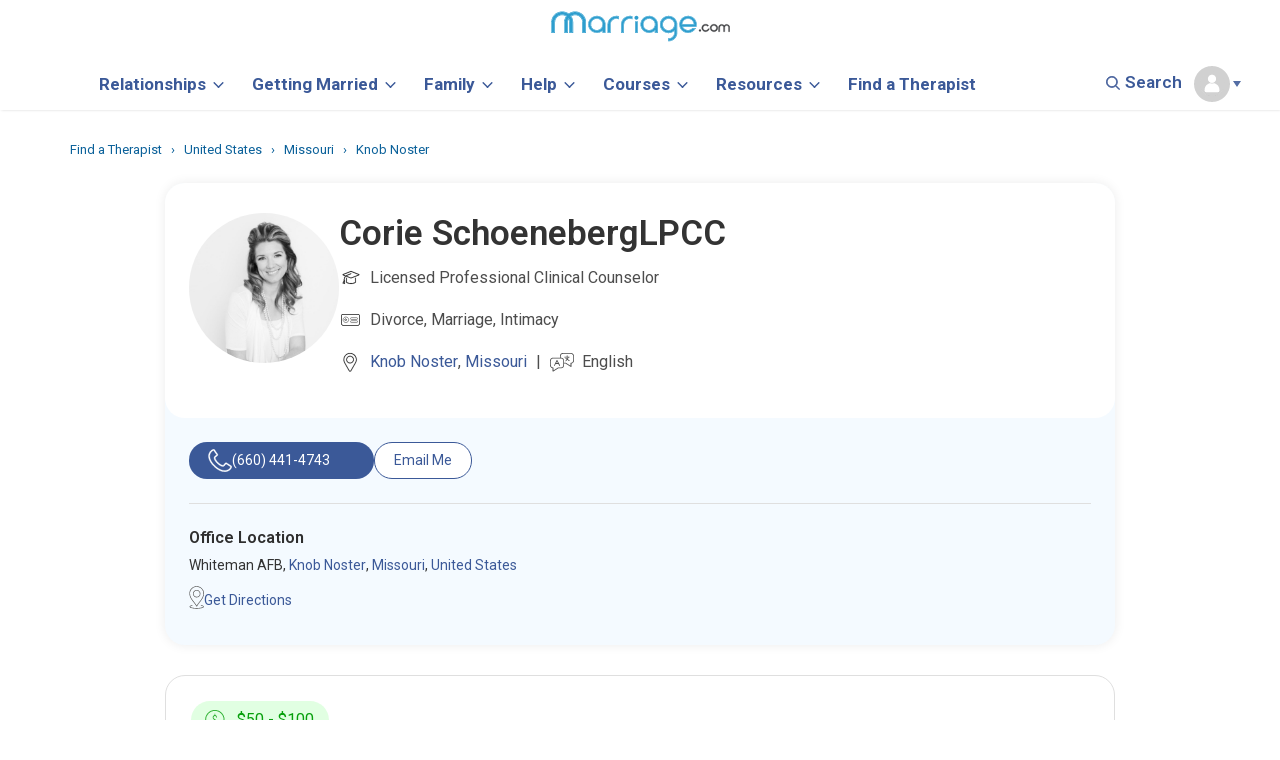

--- FILE ---
content_type: text/html; charset=UTF-8
request_url: https://www.marriage.com/experts/corie-schoeneberg
body_size: 43326
content:
	<!DOCTYPE html>
<html lang="en">
<head>
<meta charset="utf-8">

	<link rel="dns-prefetch" href="//ajax.googleapis.com">
	<link rel="dns-prefetch" href="//a.pub.network">
	<link rel="dns-prefetch" href="//image.marriage.com">
	<link rel="dns-prefetch" href="//www.googletagservices.com/">
	<link rel="dns-prefetch" href="//fonts.googleapis.com/">
	<link rel="dns-prefetch" href="//fonts.gstatic.com/">

<title>Corie Schoeneberg - Licensed Professional Clinical Counselor in Knob Noster, MO</title>

<link rel="icon" type="image/svg+xml" href="/images/favicon_svg_32.svg">
<link rel="icon" type="image/png" sizes="32x32" href="/images/favicon_32.png">
<link rel="icon" type="image/png" sizes="16x16" href="/images/favicon_16.png">
<link rel="icon" type="image/png" sizes="64x64" href="/images/favicon_64.png">

<meta name="description" content="Corie Schoeneberg, is a Licensed therapist in Knob Noster, MO 65305, Specializing in Licensed Professional Clinical Counselor. Find reviews, certifications, and book therapy today." /> 
<meta property="og:title" content="Corie Schoeneberg - Licensed Professional Clinical Counselor in Knob Noster, MO" />
<meta property="og:description" content="Corie Schoeneberg, is a Licensed therapist in Knob Noster, MO 65305, Specializing in Licensed Professional Clinical Counselor. Find reviews, certifications, and book therapy today." />
<meta property="fb:app_id" content="751598271585944" />
<meta property="og:type" content="article" />
<meta name="twitter:card" content="summary_large_image" />
<meta name="twitter:description" content="Corie Schoeneberg, is a Licensed therapist in Knob Noster, MO 65305, Specializing in Licensed Professional Clinical Counselor. Find reviews, certifications, and book therapy today." />
<meta name="twitter:title" content="Corie Schoeneberg - Licensed Professional Clinical Counselor in Knob Noster, MO" />
<meta name="twitter:site" content="@marriagedotcom">





<meta http-equiv="content-type" content="text/html; charset=utf-8">
<link rel="canonical" href="https://www.marriage.com/experts/corie-schoeneberg">
<meta property="og:url" content="https://www.marriage.com/experts/corie-schoeneberg" />
<meta name="twitter:url" content="https://www.marriage.com/experts/corie-schoeneberg">
	



<style>
h1,h2,h3,h4,h5,h6,p,a,body{font-family: Roboto!important;}
.sticky_unit_desktop{z-index:2147483647;bottom:0;padding-top:2px;position:fixed;left:0;right:0;text-align:center;background-color:rgba(247,247,247,.9);vertical-align:bottom!important}.sticky_unit_desktop DIV,.sticky_unit_mobile DIV{position:relative;width:100%;margin:0 auto}.sticky_unit_mobile{position:fixed;bottom:0;margin:auto;left:0;right:0;z-index:5;min-height:75px;background-color:rgba(247,247,247,.9);text-align:center}.mobile-only-header{display:none!important}.font_h1 h1{font-family:Roboto;line-height:45px;font-weight:700}BODY,P,TABLE,LI,UL,OL,DIV,SPAN,H1,H2,H3,H4,H5{font-family:'Roboto',sans-serif!important}@media (max-width:768px){.desktop-only-header{display:none!important}.mobile-only-header{display:initial!important}}.logout{padding-top:10px! important;padding-bottom:10px ! important;border-radius:3px;color:#3b5998!important;background-color:#eee;font-size:14px}title{text-transform:capitalize}a.current_page{color:#fff!important}.expert-border{height:500px}.col-md-3.city-list{margin-bottom:10px;padding-left:0}.col-md-9.search-section{min-height:500px}.col-md-12.col-sm-12.experts-div-collection1{padding-left:0!important}@media only screen and (min-width:991px){.expert-border div{padding-left:7px}}@media only screen and (max-width:600px){.container.city h2{font-size:20px;padding-top:27px}}@media only screen and (max-width:767px){.post-img.col-md-2.col-sm-2 img{width:100%!important}}.container.city h1{margin-top:40px;margin-bottom:15px}body{font-family:'Roboto',sans-serif!important}.col-md-9.search-section h1{display:inline}span.result_count{font-size:16px;color:#777}@media (min-width:768px){.big_ads{min-width:750px!important;min-height:90px;height:auto;max-width:970px}}@media (min-width:768px){.logout{color:#fff!important;background-color:#3c8ac9}}.social-footer{float:left}.social-footer .social-icons{float:left;width:100px}@media only screen and (max-width:800px) and (min-width:200px){.social-footer .social-icons{margin-left:15px}}@media (min-width:768px){.sticky{position:fixed;top:0;width:100%;z-index:9} .mobile_unit{display:none}}.sticky+#main{padding-top:102px}
.mobile_unit{padding:10px 0;}
.mobile_header_unit{min-height:100px;}
.mobile_unit:before, .right_ad_box:before {
    display: block;
    content: "Advertisement";
    color: #646464;
    font-size: 1rem;
    font-family: Roboto;
    line-height: 0;
    position: relative;
    top: -10px;
    z-index: -1;
}
@media (min-width: 768px){
.right_ads {
    min-height: 600px;
    min-width: 300px;
    position: relative;
    height: 1000px;
    float: left;
    width: 100%;
    margin-bottom: 100px;
}

}
.right_ad_box {
    position: sticky;
    top: 100px;
    height: 600px;
} 
/*@media screen and (max-height: 1080px){
.hide_big_ads{display: none!important;}
}*/

#blogherads-branding-container{display:none!important}
</style>
<meta name="author" content="marriage">
<!-- Mobile Metas -->
<meta name="viewport" content="width=device-width, initial-scale=1.0, minimum-scale=1.0, maximum-scale=2.0"/>
<!-- <meta name="viewport" content="width=device-width, initial-scale=1.0"> -->
<!-- Theme CSS -->
<link  rel="preload" href="https://fonts.googleapis.com/css?family=Roboto:400,700,800,900,600,300,500&display=swap" rel="stylesheet">
<link rel="preload" href="/css/homepage_css.css?v=5" as="style" onload="this.onload=null;this.rel='stylesheet'">
<noscript><link rel="stylesheet" href="/css/homepage_css.css?v=5"></noscript>
<!--<link rel="stylesheet" href="/css/homepage_css.css?v=5">-->
<link rel="preload" href="/marriage/css/theme-elements.css" as="style" onload="this.onload=null;this.rel='stylesheet'">
<noscript><link rel="stylesheet" href="/marriage/css/theme-elements.css"></noscript>
<!--<link rel="stylesheet" href="/marriage/css/theme-elements.css">-->
<link rel="preload" href="/css/editors.css" as="style" onload="this.onload=null;this.rel='stylesheet'">
<noscript><link rel="stylesheet" href="/css/editors.css"></noscript>
<!--<link rel="stylesheet" href="/css/editors.css">-->

<link rel="preload" href="/css/skins/default.css" as="style" onload="this.onload=null;this.rel='stylesheet'">
<noscript><link rel="stylesheet" href="/css/skins/default.css"></noscript>
<!--<link rel="stylesheet" href="/css/skins/default.css">-->

<!-- <link rel="preload" href="//code.jquery.com/ui/1.12.1/themes/base/jquery-ui.css" as="style" onload="this.onload=null;this.rel='stylesheet'">
<noscript><link rel="stylesheet" href="//code.jquery.com/ui/1.12.1/themes/base/jquery-ui.css"></noscript> -->
<link rel="preload" href="/css/editors_view.css?v=1.0.1" as="style" onload="this.onload=null;this.rel='stylesheet'">
<noscript><link rel="stylesheet" href="/css/editors_view.css?v=1.0.1"></noscript>
<!--<link rel="stylesheet" href="/css/editors_view.css?v=1.0.1">-->

<link rel="preload" href="/css/new_expert.css?v=26" as="style" onload="this.onload=null;this.rel='stylesheet'">
<noscript><link rel="stylesheet" href="/css/new_expert.css?v=26"></noscript>
<!--<link rel="stylesheet" href="/css/new_expert.css?v=26">-->

<link rel="preload" href="/css/theme-responsive.css?v=5.5" as="style" onload="this.onload=null;this.rel='stylesheet'">
<noscript><link rel="stylesheet" href="/css/theme-responsive.css?v=5.5"></noscript>
<!--<link rel="stylesheet" href="/css/theme-responsive.css?v=5.5" />-->

<!--<link rel="stylesheet" href="//code.jquery.com/ui/1.12.1/themes/base/jquery-ui.css">-->
<!-- <link rel="stylesheet" href="/resources/demos/style.css"> -->
<!-- Responsive CSS -->
<!--
<link rel="preload" href="/vendor/bootstrap/css/bootstrap.css" as="style" onload="this.onload=null;this.rel='stylesheet'">
<noscript><link rel="stylesheet" href="/vendor/bootstrap/css/bootstrap.css"></noscript>
-->
<link rel="stylesheet" href="/vendor/bootstrap/css/bootstrap.css">
<!--<link href="https://fonts.googleapis.com/css?family=Roboto:400,800,900,700,600,300,500&display=swap"  rel="stylesheet">-->
<link rel="preload" href="/marriage/vendor/font-awesome/css/font-awesome.css" as="style" onload="this.onload=null;this.rel='stylesheet'">
<noscript><link rel="stylesheet" href="/marriage/vendor/font-awesome/css/font-awesome.css"></noscript>
<!--<link rel="stylesheet" href="/marriage/vendor/font-awesome/css/font-awesome.css">-->

<!-- Google Tag Manager --> <!-- <script>(function(w,d,s,l,i){w[l]=w[l]||[];w[l].push({'gtm.start': new Date().getTime(),event:'gtm.js'});var f=d.getElementsByTagName(s)[0], j=d.createElement(s),dl=l!='dataLayer'?'&l='+l:'';j.async=true;j.src= 'https://www.googletagmanager.com/gtm.js?id='+i+dl;f.parentNode.insertBefore(j,f); })(window,document,'script','dataLayer','GTM-KXDCGSR');</script> --> <!-- End Google Tag Manager --> 

<script>
  

var gtmLoad = false;

document.addEventListener("DOMContentLoaded", function() {

function loadGTM() {
        console.log("GTM loaded");
        (function(w,d,s,l,i){w[l]=w[l]||[];w[l].push({'gtm.start': new Date().getTime(),event:'gtm.js'});var f=d.getElementsByTagName(s)[0], j=d.createElement(s),dl=l!='dataLayer'?'&l='+l:'';j.async=true;j.src= 'https://www.googletagmanager.com/gtm.js?id='+i+dl;f.parentNode.insertBefore(j,f); })(window,document,'script','dataLayer','GTM-KXDCGSR');
        gtmLoad = true;
}

document.body.addEventListener("click", function() {
    if (!gtmLoad) {
        loadGTM();
    }
});

document.addEventListener("scroll", function() {
    if (!gtmLoad) {
        loadGTM();
    }
});

document.addEventListener("mouseover", function() {
    if (!gtmLoad) {
        loadGTM();
    }
});

document.addEventListener("touch", function() {
    if (!gtmLoad) {
        loadGTM();
    }
});

document.addEventListener("keypress", function() {
    if (!gtmLoad) {
        loadGTM();
    }
});


setTimeout( function(){
      if (gtmLoad == false) { //console.log('my gtm code');
        loadGTM();
      }
     }, 5000); // Fires loadGTM after 5 seconds


});


</script>

<!-- Facebook Pixel Code -->
<script>
/* !function(f,b,e,v,n,t,s)
{if(f.fbq)return;n=f.fbq=function(){n.callMethod?
n.callMethod.apply(n,arguments):n.queue.push(arguments)};
if(!f._fbq)f._fbq=n;n.push=n;n.loaded=!0;n.version='2.0';
n.queue=[];t=b.createElement(e);t.async=!0;
t.src=v;s=b.getElementsByTagName(e)[0];
s.parentNode.insertBefore(t,s)}(window,document,'script',
'https://connect.facebook.net/en_US/fbevents.js');
 fbq('init', '1229935504124312'); 
fbq('track', 'PageView'); */
</script>
<noscript>
 <img height="1" width="1" 
src="https://www.facebook.com/tr?id=1229935504124312&ev=PageView
&noscript=1" alt="Facebook Pixel" />
</noscript>
<!-- End Facebook Pixel Code -->

<script>
		WebFontConfig = {
		   google: { families: [ 'Roboto:400,600,700,800,900','Roboto:400,600,700,800,900' ] }
	   };
	   (function() {
		   var wf = document.createElement('script');
		   wf.src = 'https://ajax.googleapis.com/ajax/libs/webfont/1/webfont.js';
		   wf.type = 'text/javascript';
		   wf.async = 'true';
		   var s = document.getElementsByTagName('script')[0];
		   s.parentNode.insertBefore(wf, s);
	   })();
		function detectmob() { 
		 if( navigator.userAgent.match(/Android/i)
		 || navigator.userAgent.match(/webOS/i)
		 || navigator.userAgent.match(/iPhone/i)
		 || navigator.userAgent.match(/BlackBerry/i)
		 || navigator.userAgent.match(/Windows Phone/i)
		 ){
			return true;
		  }
		 else {
			return false;
		  }
		}
		
		function detecttab() { 
		 if( navigator.userAgent.match(/iPad/i)
		 || navigator.userAgent.match(/iPod/i)
		 ){
			return true;
		  }
		 else {
			return false;
		  }
		}
	</script>

<!-- Global site tag (gtag.js) - Google Ads: 10792257202 -->
<!-- <script async src="https://www.googletagmanager.com/gtag/js?id=AW-10792257202"></script>
<script>
  window.dataLayer = window.dataLayer || [];
  function gtag(){dataLayer.push(arguments);}
  gtag('js', new Date());

  gtag('config', 'AW-10792257202');
</script> -->
</head>

<style>
  #ad-container.fixed-ad {
    position: fixed;
    top: 70px;
    left: 0;
    width: 100%;
    z-index: 9999;
    /*box-shadow: 0 2px 10px rgba(0,0,0,0.2);*/
  }

 #ad-container {
    opacity: 1;
    transform: translateY(0); /* default position */
    transition: opacity 0.5s ease, transform 0.5s ease;
  }

  #ad-container.fade-out {
    opacity: 0;
    transform: translateY(-200%); /* slide up */
  }
/*  @media screen and (max-height: 1080px){
.hide_big_ads{display: none!important;}
}*/
</style>


<body class = "main_container">
<!-- Google Tag Manager (noscript) --> <noscript><iframe src="https://www.googletagmanager.com/ns.html?id=GTM-KXDCGSR" height="0" width="0" style="display:none;visibility:hidden"></iframe></noscript> <!-- End Google Tag Manager (noscript) -->


<style>
body{font-family:Roboto!important}


.header_src input, .header_src2 input{background:#fff!important}
.header_search{position: relative;  top: -3px;}
.common_bcum{    padding: 21px 0px 5px 0px;}
.main_container { margin-top: 75px; width: 100%;} 
.main_no_add{margin-top: 95px;}
@media (max-width: 767px){
.main_container { margin-top: 6.5em !important;}
.row-fluid-flex{display: flex;align-items: center;height: 43px;justify-content: space-between;width: 100%;}
}

		/**********Header CSS*****************//
		/**********Header CSS*****************//
.allSeacrhForm,.expertForm{cursor: pointer;}
.marriage-course-fonts h1,.marriage-course-fonts h3{font-family:Quicksand,'sans-serif'!important;}
h1,h2,h3,h4,h5,h6{font-family:Roboto!important;}
.main_container { margin-top: 110px; width: 100%;}	
/*.tiker_removed { margin-top: 110px; width: 100%;}*/	
@media (max-width: 767px){	
.permanent_hide{display:none!important}	
/*.tiker_removed{margin-top: 4.5em !important;}	
.tiker_main_removed{margin-top: 4.5em !important;}	*/
.main_container { margin-top: 5.1em !important;}

}
/* popup css end       */     
HR.single_line{
  width: 100%;
    border-bottom: 1px solid #3e3e3e;
}
.menu-txt{font-family: 'Roboto';}
.plusRef{ content: "";
    display: inline-block;
    vertical-align: middle;
    width: 18px;
    margin-left: 5px;
    height: 20px;
    background: url(/advice/wp-content/uploads/2018/04/plus.svg) 0 0 no-repeat;
    background-size: contain;}
.minusRef{ content: "";
    display: inline-block;
    vertical-align: middle;
    width: 18px;
    margin-left: 5px;
    height: 20px;
    background: url(/advice/wp-content/uploads/2018/04/minus.svg) 0 0 no-repeat;
    background-size: contain;}  
.disclaimer{font-size: 16px!important;line-height: 25px!important;} 
.disclaimer strong{font-size: 16px!important;}

/* scroling header css start */
.scroll_height{height: 60px;}
.scroll_logo img{width: 75%;margin-top: 3px;}
.scroll_logo{padding-top: 13px;    display: block;}
.scroll_title{text-align: left; font-weight: 700; border-left: 2px solid #D4D4D4; padding-top: 0px;
    padding-left: 11px;line-height: 20px;font-size: 14px;}
.scroll_show p {margin-top: 17px;}  
.scroll_cat{font-weight: 800; padding-right: 8px;font-size: 14px;}  
.scroll_nav1{width:16%;float: left;}  
.scroll_nav1 .menu{margin-right: 7px;}  
.scroll_nav1 .menu img{width: 24px; padding: 5px 0;}  
.scroll_nav1 .header_search img{width: 20px;} 
.scroll_nav2{width:68%;float: left;}  
.scroll_nav1 .close_logo{float: left;margin-top: 15px;}
.scroll_nav1 .close_logo img{width: 19px;padding: 5px 0; margin-right: 8px;}
#overlay .scroll_padd{padding:0!important;}
.title_opc{opacity:.3}

.scroll_hide{display:none!important;}
.scroll_show{display:block;}

.footer_btn{ margin-top: 1px!important;}
@media screen and (max-width:768px){
  .mobil_padd{padding:0!important;}
  #overlay .scroll_padd{padding: 15px 0!important;}
  .scroll_show{display:none!important;}
  .nav1{display:block!important}
  .nav2{display:block!important}
  .close-div{display:block!important}
  .logo-nav{display:block!important}
}
/* scroling header css end */		
body{font-family:Roboto !important}.header_advice{background:url(/header/icons/advice.svg) no-repeat}.header_quizzes{background:url(/header/icons/quizzes.svg) no-repeat}.header_therapist{background:url(/header/icons/therapist.svg) no-repeat}.header_therapy-issues{background:url(/header/icons/therapyIssues.svg) no-repeat}.header_qoutes{background:url(/header/icons/qoutes.svg) no-repeat}.header_forums{background:url(/header/icons/forums.svg) no-repeat}.header_videos{background:url(/header/icons/videos.svg) no-repeat}.header_courses{background:url(/header/icons/courses.svg) no-repeat}.header_legal{background:url(/header/icons/legal.svg) no-repeat;margin-right:10px}.header_blog{background:url(/header/icons/blog.svg) no-repeat}.SPAN-VIEW{background:url(/header/icons/view-all.svg) no-repeat;height:22px;width:22px;display:inline-block;margin-left:6px;position:absolute;bottom:7px}.head-section2 a{font-size:20px;font-weight:600;margin-right:0}a:hover{text-decoration:none!important}.head-section2{padding:0!important;margin:4em 0 0}#overlay{height:0;width:100%;position:fixed;z-index:3;top:0;left:0;background-color:#fff;overflow-x:hidden;transition:.2s}.header_search{float:right;padding:10px 0;cursor:pointer}a{color:#3b5998!important}nav#second-head{margin-bottom:0!important}.menu-nav{display:none}.nav1{display:inline-block;float:left;width:15%;margin:0 auto;text-align:center;padding:4px 5px}.nav2{display:inline-block;float:left;width:70%;text-align:center;margin:0 auto;padding:0 20px}.navigation-bar{padding:2px 0;position:fixed;width:100%;top:0;background:#fff;z-index:3;box-shadow:.5px -.13px 3px 0 rgba(0,0,0,.24)}.menu{display:inline-block;float:left;vertical-align:middle;padding:14px 0;cursor:pointer}.menu-txt{display:inline-block;float:left;font-size:22px;color:#666;font-weight:600;padding:10px 20px}.logo{margin:0 auto;text-align:center}.header_search{float:right;padding:16px 0}.nav{position:relative;text-align:center}@media(max-width:370px){.logo{padding:5px 0!important}.logo img{max-width:100%!important;width: 164px!important;}.nav2{padding:0 20px!important}}@media(max-width:1200px){.menu-txt{display:none}}@media(max-width:767px){.nav2{padding:0; float:none;width: 100%;}.logo img{max-width:90%}.logo{padding:3px 0}.navigation-bar{padding-bottom: 0;margin:0 auto;text-align:center}#navbar{height:43px!important}.logo{margin:0 auto;text-align:center;position:relative;display:inline-block;}.header_search img{max-width:64%}.header_txt{font-size:24px}.fa{font-size:14px!important}}.my-nav{padding:7px 0}.close-div{float:left;vertical-align:middle;padding:10px 30px;cursor:pointer}.logo-nav{margin:0 auto;text-align:center;width:100%;display:block}.header_src{margin:0 auto;position:relative;width:50%}.header_src img{position:absolute;z-index:1;margin:auto;top:50%;transform:translateY(-50%);-webkit-transform:translateY(-50%);-ms-transform:translateY(-50%);left:24px;color:#ddd}.input-search{margin:0 auto;text-align:center;padding:15px 0 25px;position:relative}.input-search input{width:100%;margin:0 auto;padding:10px 10px 12px 16px;font-size:18px;color:#000;position:relative;border:1px solid #ddd;border-radius:20px!important;font-weight:300;    font-family: Roboto;}input#mySearch::placeholder{font-family:Roboto;font-weight:600!important;font-size:14px;color:#858585;}.cont-section{padding:0 40px}.head-section{padding:10px 0!important;border-bottom:1px dotted #CBCBCB}.head-section a{font-size:20px;font-weight:800;font-family: Roboto;}.ico-nav{height:25px;width:30px;display:inline-block;vertical-align:bottom;margin-right:5px}.nav-content{padding:30px 50px}.lists{padding:15px 10px 10px 0}.lists h4{font-size:18px;font-weight:500}.lists ul{list-style:none;padding:0}.lists ul li{font-size:16px;padding:8px 0;color:#4d4d4d;font-weight:normal;font-family: Roboto;}.view{color:#646464!important;font-size:12px!important;line-height:1.9em;position:relative;font-weight: bold;margin-top:7px;display:inline-block}a:hover{text-decoration:none}.head-section2 a{font-size:20px;font-weight:600;margin-right:0}a:hover{text-decoration:none!important}.head-section2{padding:0!important;margin:4em 0 0}.gap{margin-top:50px}.mrg{padding:0!important}.bdr-btm{margin-top:5em;width:100%}.menu-nav{position:fixed;top:0;width:100%;border-bottom:unset;z-index:5;background:#fff}@media(max-width:767px){.menu-nav{top: 0px;}.head-section2 a{padding:15px 0;display:block}.my-nav{padding:7px 0}.close-div{padding:5px 0;width:10%}.close-div img{max-width:60%}.logo-nav{width:90%;display:inline-block}.logo-nav img{max-width:55%}.nav-content{padding:10px 0 0}.head-section2{margin:0}.input-search{padding:0 20px 30px}.header_src{width:100%;display:block}.input-search input{width:97%;padding:7px 0 8px 32px;font-size:19px;position:relative;color:#000;border:1px solid #ddd!important}.bdr-btm{margin-top:5.3em!important}.logo-nav img{width:auto!important}}@media(max-width:400px){.logo-nav img{max-width:65%!important}.close-div img{max-width:70%!important}}.logo-nav img{width:213px}#search-ic{cursor:pointer}#search-ic2{cursor:pointer}@media(min-width:768px){.big_ads{min-width:728px!important;width:auto;min-height:90px;height:auto;max-width:970px;margin:13px auto}.large_ads{min-width:750px!important;min-height:90px;max-width:970px}.small_boxes{min-height:600px;min-width:300px}}
@media(max-width:767px){.big_ads,.small_boxes,.large_ads{display:none}.mobile_unit{margin:20px auto} .menu{padding:0px;margin-top:2px;} .nav1{padding:0px} .gap { margin-top: 2px;} .mob_border {border-bottom: unset;} .mob_pdd{padding-top:0} .blog_mobB{padding-bottom: 0;} .blog_mobT{padding-top: 0;} .blog_mobB ul{margin-bottom:0} .mrg_course{margin-top: 0px !important;}}
@media(max-width:360px){}
.mrg_course{margin-top: 30px;}

.mob_pdd{padding-bottom: 130px;}

.dropbtn { background: url(/header/icons/loginImg.svg) no-repeat;color: #000; padding: 16px; font-size: 16px; border: none;   background-size: 30px 30px;}
.dropdown { top: 24px; left: 35px; position: relative; display: inline-block;}
.dropdown-content { display: none; position: absolute; background-color: #fff; min-width: 115px; box-shadow: 0px 8px 16px 0px rgba(0,0,0,0.2); z-index: 1;margin-top: 9px;}
.dropdown-content a { color: #3b5998; padding: 5px 16px; text-decoration: none; display: block;text-align: left;}
.dropdown-content a:hover {background-color: #fff;color: #4d4d4d!important;}
.dropdown:hover .dropdown-content {display: block;}
@media(max-width:767px){
  .dropdown-content{right: 0;right: 8px; top: 41px;}
  .navbar_scroll .profile_drpdwn {margin-top: 0px!important;margin-right: -7px!important;}
  .dropbtn{background-size: 15px 23px;padding-right: 0;}
  .dropdown{ top: 22px; left: 0;}
  .save_course{margin-top: 0px!important;}
  .save_course li a{padding:0;}
  .save_my_marriage{display: inline-block; padding-bottom: 5px;}
  .form-control-feedback.search-icon { background: url(/header/icons/noun-search-677023.svg) no-repeat 2px;
    border-left: 0px; line-height: 0px; top: 7px; position: absolute; width: 34px; height: 34px; display: block;
}
  .profile_drpdwn{margin-right: -7px!important;}
}
.link_bold a{    font-size: 14px;  font-weight: 500;}
#myAcc ul{}
#myAcc ul li{padding-top: 4px;}
#myAcc ul li a{font-size: 12px;}
.ask_btn{background: #428bca;}
.myAcc_icon{background: url(/header/icons/user.svg) no-repeat;background-size: 47px 16px;}
.ico-myacc{ width: 30px;display: inline-block; vertical-align: bottom; margin-right: 5px;}
.othr_links ul{padding:0; margin-bottom: 4px;}
.othr_links ul li{list-style-type: none;display: inline;padding-right: 13px;font-size: 15px;font-family:Roboto;}
.othr_links a{font-weight: normal;font-size: 14px;}
.save_course{ padding-left: 0; margin-top: 10px;}
.save_course li{list-style-type: none;padding: 4px 0;margin-bottom: 5px;}
.save_course li a{font-size: 15px;font-weight: 400;}
.save_my_marriage{font-weight: 700; font-size: 20px;}
.searchImg.search-icon { background: url(/header/icons/noun-search-677023.svg) no-repeat 2px;
    border-left: 0px; line-height: 0px; top: -2px; position: absolute; width: 34px; height: 34px; display: block; right: 50px;background-size: 14px;
}
.form-control-feedback.search-icon2 { background: url(/header/icons/noun-search-677023.svg) no-repeat 2px;
    border-left: 0px; line-height: 0px; top: 0; position: absolute; width: 34px; height: 34px; display: block; left: 10px; cursor: pointer;background-size: 14px;
}
.header_src2{margin: 0 auto; position: relative;}
.header_for ul li{font-size: 15px;color: #ccc; list-style: none; line-height: 22px; margin-bottom: 15px;display: inline;
    margin-right: 8px;font-family:Roboto;color: #4d4d4d;font-weight:700;}
.get_listed_header{  
	background: #4595cf;
    padding: 6px 30px;
    border-radius: 2px;
    color: #fff !important;
    font-weight: 600;
    font-size: 14px;
    margin-top: 5px;
    display: inline-block;
}
.login_header {
    background: #fff;
    padding: 6px 20px;
    color: #0089C3 !important;
    font-weight: 600;
    font-size: 14px;
    margin-left: 10px;
    border-radius: 2px;
    border: 1px solid #0089C3;
}
.header_for{text-align:left}  
.header_for h3{font-size:18px; color:#4d4d4d;font-weight:700;font-family:Roboto;}
.header_for ul{padding-left:0;margin-top:18px;}
.get_listed_header:hover{ background: #337ab4!important;color: #fff !important;}
.noneBrdr{border:unset}
.header_pipe{border-right: 1px solid;display: inline-block;padding: 6px 8px;color: #C9C6C6 !important;}
.header_copyright{ margin-top:22px;}
.othr_links{ padding: 17px 13px 15px 13px;}
.othr_links h4{color: #858585!important;font-weight: normal;font-size: 14px!important; margin-top: 0;font-family:Roboto;}
.heading{font-size: 16px;font-family: Roboto;margin-bottom:15px;display:inline-block;}
#navbar .logo img{width: 180px;}
@media screen and (min-width:768px){
  .mt25{margin-top: 22px;}
  .nav2{width: 100%; height: 64px;}
  .navbar_scroll .nav2{height:auto!important}
}
@media screen and (max-width:768px){
  .no_border{margin: 0 0; border: unset!important;}
  .find_padd{ padding-top: 3px!important;}
  .lists ul{position:relative; padding: 0 33px;}
  .SPAN-VIEW{bottom: 0px;}
  .header_for h3{margin-bottom:10px;}
  .header_for ul li {
    font-size: 16px;
    margin-bottom: 10px;
}

.mob_hide{display: none!important;}

.login_header {
    background: #fff;
    padding: 4px 20px;
    color: #0089C3 !important;
    font-weight: 600;
    font-size: 14px;
    margin-left: 10px;
    border-radius: 2px;
    border: 1px solid #0089C3;
}
input#mySearch::placeholder{font-size:14px;}
.othr_links ul li, .lists ul li{font-size:16px;}
.othr_links ul li{padding-right: 9px;}
.header_pipe{padding-left: 0px;margin-right: 4px;}
.mobileborder{ border-bottom: 1px solid #E4E4E4; margin-bottom: 10px; width: 100%;}
.header_copyright{ margin-bottom: 60px; background: #F2F2F2;}
.head-section { border-bottom: 2px dotted #CBCBCB;}
.head-section{padding-bottom:9px!important}
.header_src2 {
    margin-top: 10px;
}
.cont-section { padding: 0px;}
.view{margin-top: 0px;display: inline-block;}
.othr_links ul li, .lists ul li{padding: 7px 0px;}
.lists { padding: 0px 10px 0px 0;}
.mb13{margin-bottom:13px;}
.mtheader10{margin-bottom:10px;}
.form-control-feedback.search-icon{top:6px;left: 6px;}
.input-search input {
    -webkit-appearance: none;outline: none!important;
}
.heading{margin-bottom:0;}
}
.mtop15{margin-top:15px;}
.view{font-family:Roboto;}
.input-search input:focus{ -webkit-appearance: none;outline: none!important;}
.uihid {
    position: absolute;
    width: 1px;
    height: 1px;
    margin: -1px;
    padding: 0;
    padding-left: 0px;
    overflow: hidden;
    clip: rect(0,0,0,0);
    border: 0;
    color: #000;
    font-size: 18px;
    font-weight: 600;
}
#footer .uihid{
  color:#fff;
  background-color:#000;
}
    
/*************** new header styles *******************/
    .fontHeadingMain{
        font-weight: 500 !important;
        font-size: 18px !important;
        font-family: Roboto !important;
        color: var(--mcom-link, #1F77B2) !important;
    }
    .fontHeadingMain2{
        font-weight: 600 !important;
        font-size: 18px !important;
        font-family: Roboto !important;
        color: var(--mcom-link, #1F77B2) !important;
    }
    .fontDark{
        color: #4d4d4d !important;
    }
    
    @media screen and (max-width: 768px){
        .mbPad{
            padding-top: 10px
        }
        .mtMob{
            margin-top: 35px
        }
        .mtMob2{
            margin-top: 31px;
        }
        .mtMobCourses{
            margin-top: 33px;
        }

        #overlay .mobile_head b {
        font-weight: 500 !important;
        color: var(--mcom-link, #1F77B2) !important;
       }
    }
    
    
    @media screen and (max-width: 500px){
        
        .mtMob3{
           position: relative;
            top: 10px;
        }
        .mtMob4{
            margin-top: 27px
        }
    }
    
a, a:hover, a:active, a:visited, a:focus {
    text-decoration:none;
}

/* NEW NAV HEADER CSS */
.mySearch{display: none;}
.old_nav{display: none;}
.dropbtn2 {
  background-color: #fff;
  color: #415B98;
  font-size: 14px;
  border: none;
  margin-right: 20px;
  padding-bottom: 15px;
}
.dropbtn2 b{font-size: 17px; color: #3b5998;}
.navbar_scroll .dropbtn2{margin-right: 16px;}
.navbar_scroll .dropbtn2 b{font-size: 16px;}
.dropdown-content2 a b{font-size: 14px;}

.dropdown2 {
  position: relative;
  display: inline-block;
}

.dropdown-content2 {
  display: none;
  position: absolute;
  background-color: #fff;
  min-width: 215px;
  box-shadow: 0px 8px 16px 0px rgba(0,0,0,0.2);
  z-index: 1;
  top: 38px;
  padding: 9px 4px;
  left: -17px;
}

a.dropbtn2_has_children:after {
    content: "";
    display: inline-block;
    width: 10px;
    height: 10px;
    -webkit-box-sizing: border-box;
    box-sizing: border-box;
    border-right: 0.15rem solid #3b5998;
    border-bottom: 0.15rem solid #3b5998;
    -webkit-transform: rotate(45deg) scale(.75);
    -o-transform: rotate(45deg) scale(.75);
    transform: rotate(45deg) scale(.75);
    position: relative;
    top: -3px;
    left: -8px;
    margin: 0 0 0 13px;
    vertical-align: middle;
    -webkit-transition: border .4s, -webkit-transform .4s;
    transition: border .4s, -webkit-transform .4s;
    -o-transition: border .4s,-o-transform .4s;
    transition: transform .4s, border .4s;
    transition: transform .4s, border .4s, -webkit-transform .4s, -o-transform .4s;
    -webkit-transform-origin: 75% 75%;
    -o-transform-origin: 75% 75%;
    transform-origin: 75% 75%;
}

.navbar_scroll a.dropbtn2_has_children:after{margin: 0 0 0 13px; }

.dropdown-content2 a {
  color: #415B98;
  padding: 5px 18px;
  text-decoration: none;
  display: block;
  margin: 7px 0;
  font-size: 15px;
  font-weight: 600;
}
.dropdown2 a:hover {
  color: #415B98!important;
}

.dropdown2 a:hover .dropImg{    transform: rotate(180deg);transition: 0.4s;}

/*.profile_default:hover .dropImg{    transform: rotate(180deg);transition: 0.4s;}
.profile_default .dropImg{margin-top: 13px!important}
.logged_in:hover .dropImg{    transform: rotate(180deg);transition: 0.4s;}
.logged_in .dropImg{margin-top: 13px!important; margin-left: 2px!important;}
.initial_profile_span:hover .dropImg{    transform: rotate(180deg);transition: 0.4s;}
.initial_profile_span .dropImg{margin-top: 13px!important;}*/

.dropdown2 a:hover .dropImgUp {
    display: inline-block;
    width: 0;
    height: 0;
    vertical-align: bottom;
    border-bottom: 4px solid #546ea5;
    margin-bottom: 9px;
    border-right: 4px solid transparent;
    border-left: 4px solid transparent;
    content: '';
}

.dropdown-content2 a:hover {background-color: #E5F7FF; border-radius: 4px;}

.dropdown2:hover .dropdown-content2 {display: block;}
.dropbtn2:hover {border-bottom: 0.15em solid #415B98; position: relative;}

.dropdown2:hover .dropbtn2 {background-color: #fff;}

.view_all_links{color: #121214!important;
    font-size: 13px;
    font-weight: 600;
    margin-top: 13px!important;

}
.view_all_links img{
  margin-left: 3px;
  margin-bottom: 1px;
}

.view_all_links b:hover {color: #121214!important;

}
.view_all_links i{font-size: 16px;
    margin-left: 3px;
    color: #121214;}
.js-bound{
    width: 100%;
    margin: 0 auto;
    font-size: 19px;
    color: #000;
    position: relative;
    border: 1px solid #ddd;
    border-radius: 20px!important;
    font-weight: 300;
    font-family: Roboto;
    padding: 4px 13px;
    top:0;
}
.dropImg {display: inline-block;
    width: 0;
    height: 0;
    vertical-align: top;
    border-top: 4px solid #546ea5;
    margin-top: 9px;
    border-right: 4px solid transparent;
    border-left: 4px solid transparent;
    content: '';
}

.dropImgAvatar {display: inline-block;
    width: 0;
    height: 0;
    vertical-align: top;
    border-top: 6px solid #546ea5;
    margin-top: 15px;
    border-right: 4px solid transparent;
    border-left: 4px solid transparent;
    content: '';
}

.logged_in .dropImgAvatar{margin-left: 5px!important;}

.margin_left{margin-left: 22px;}
.logo_left{left: 12px;}
.dropdown_menu{list-style: none; padding-left: 0px;margin-top: 6px;}
.dropdown_menu a {
  font-family: 'Roboto';
}
.navigation-bar {height: 110px;}
input::-webkit-input-placeholder {
    font-size: 14px!important;
    color: #A7A7A7!important;
}
.navbar_scroll .logo{ display: none!important; }
.nav_logo_css{top: 3px; margin-right: 20px; display: inline-block;}
.navbar_scroll{height: 70px; padding-top: 13px;}
.navbar_scroll{height: 70px; padding-top: 13px;}
/*.ticker{position: fixed;top: 0;z-index: 9;background: #7C639B;text-align: center; width: 100%; padding: 10px 0;}	
.ticker p{margin: 0;color: #fff;font-size: inherit;line-height: inherit;}	
.ticker p a{color: #fff!important;}	
.ticker p .discount_icon{width: 20px;position: relative;top: 4px;margin-right: 9px;}	
.ticker_close{float: right;padding-right: 22px;cursor: pointer;}*/



/* Mobile Nav Bar Accordion Css*/
@media(max-width:767px){
/*.ticker p a {font-size: 13px;}*/	
.dropdown-content:before {display: none!important;}
.initial_profile {height: 32px!important;width: 32px!important;padding: 4px 9px!important;font-size: 15px!important;margin-top: 3px;}	
.profile_default img, .logged_in img{height: 32px!important;width: 32px!important;margin-top: 3px;}
.menu{margin-top: 0px;}
.mobile_search{float: right;position: absolute; right: 0;top: 14px;}
.heading{text-align: left!important;}
  .navbar_scroll{padding: 2px 0;}
 #allSeacrhForm{width: 100%!important;}
 .navbar_scroll .logo {
    display: inline-block!important;
}
.nav_logo_css{display: none!important;}
#overlay .js-bound{
	padding: 7px 32px!important;
    margin-bottom: 13px!important;
    width: 100%!important;
}
.accordion_body li a{
  font-weight: 400 !important;
  color: var(--mcom-link, #1F77B2) !important;
}

.accordion_body .view_all_div {
        border: 1px solid #1F77B2;
        width: 80px;
        border-radius: 50px;
        margin-top: 10px;
        padding: 4px 10px;
    }
    .searchForm{position: relative; left: 0px!important;}

}
.bdr-btm {
display: block;}
.accordion_container {
  width: 100%;
}

.js-bound2 {
    width: 100%!important;
    margin: 0 auto;
    font-size: 14px;
    color: #000;
    position: relative;
    border: 1px solid #ddd;
    border-radius: 20px!important;
    font-weight: 300;
    font-family: Roboto;
    padding: 4px 24px;
    top: 0;
    margin-bottom: 30px;
    left: -61px;
}
#allSeacrhForm{position:relative;width: 86%;float: left;}
#allSeacrhForm .form-control-feedback.search-icon {
    left: 9px!important;
}

/*.nav_logo_css{display: none!important;}*/
.logo_css{display: inline-block!important;margin-bottom: 6px; padding: 0px;}
.logo_css a{display: block; }
#navbar .logo img{width:180px; margin-top:7px;}

.accordion_head {
  cursor: pointer;
  font-family: arial;
  font-size: 14px;
  margin: 0 0 1px 0;
  padding: 7px 0;
  font-weight: bold;
  width: 100%;
}

.plusminus{float: right;}

.plus {
 float: right;
 background: url(/header/icons/plus_new.svg) no-repeat;
 width: 20px;
 height: 20px;
 margin-top: 0px;

}
.minus {
 float: right;
 background: url(/header/icons/minus.svg) no-repeat;
 width: 20px;
 height: 20px;
margin-top: 7px;
}
#overlay .mobile_head{
  color: var(--mcom-link, #1F77B2) !important;
}
.accordion_body{
  padding-left: 0px !important;
}
.lists ul li a{
  font-weight: 600;
}

@media(min-width:1400px){
  .margin_left{margin-left: 0;}
  
}

.navbar_scroll .js-bound2,.navbar_scroll .form-control-feedback.search-icon{top: 10px; width: 120%!important;left: -41px!important;}
.navbar_scroll .js-bound2{top: 10px; width: 100%!important;left: -61px!important;}
@media only screen and (min-width: 1280px) and (max-width: 1480px)  {
    .nav_logo_css img{width: 115px;margin-top: 0px;}
    /* .nav_logo_css{left: -118px!important; } */
}
.nav_logo_css img{margin-top: 0px!important;}
@media only screen and (min-width: 1300px) and (max-width: 1400px)  {
   .nav_logo_css{left: -85px!important; }
    
}

@media screen and (max-width: 1300px){
  .dropdown_menu{padding-left: 29px;}
  .nav_logo_css{left: -60px!important; }
} 

 .profile_drpdwn{float: left; padding-bottom: 16px;
    position: unset;
    display: inline; cursor: pointer;margin-left: 90px;min-width: 100px;
    flex-shrink: 0;
    padding: 0 10px;}  
.dropdown-content:before {display: block;content: ''; background: #546ea5;height: 2px; width: 0px;}	
.logged_in img{border-radius: 50%; width: 34px; height: 34px;}	
 .navbar_scroll .profile_drpdwn{margin-top: 11px; margin-right: 0px;}
 .navbar_scroll .searchForm{left: 73px;}
 .navbar_scroll .searchImg.search-icon{top:8px; right: 50px!important;}
 .initial_profile{background: #d80328;height: 36px;width: 36px;display: inline-block;border-radius: 50%;color: #fff; padding: 5px 12px; font-size: 17px;}

 /* input#mySearch::placeholder {
    position: absolute;
    top: 50%;
    left: 0;
    transform: translate(10px, -50%);
} */


/********** Border Radius 20px *************/
 .try-btn{border-radius: 30px!important;}
 .btn-blue{border-radius: 20px!important;}
 .expert_phone a{border-radius: 20px!important;}
 .email_me{border-radius: 20px!important;}
 .exp-info-btn1{border-radius: 20px!important;}
 .exp-info-btn3{border-radius: 20px!important;}
 .get_listed_header{border-radius: 20px!important;}
 input.form-control.search-text{border-radius: 20px!important;}
 #main > section.cover .form-group{border-radius: 20px!important;}
 .login_header{border-radius: 20px!important;}
 .asd a{border-radius: 20px;}
 .preview{border-radius: 20px!important;}
 .upload_photo{border-radius: 20px!important;}
 .btn{border-radius: 20px!important;}

 .logo_div{display:flex; width: 111%;padding-left: 0px;}
 .searchForm{position: relative; left: 98px; display: flex;justify-content: space-between;}
 
 .navbar_scroll .nav_logo_css {
    position: unset;
}
 
.navbar_scroll .dropdown_menu{margin-top: 16px; display:flex;}
.nav_logo_css{ position: absolute;}
.search_icon_txt{position: absolute; left:21px; font-size: 17px; font-weight: 600; color: #3b5998; top: 16px;}
.search-wrapper {
  position: relative;
  display: block;
}
.close-icon {
  position: absolute;
  right: 54px; /* push it outside the input box */
  top: 50%;
  transform: translateY(-50%);
  font-size: 18px;
  font-weight: 600;
  color: #333;
  cursor: pointer;
}

.mySearch{ right: 72px; border: 2px solid #0A53A8; padding: 0px 9px;}
.navbar_scroll .mySearch{ top: 12px;}

.navbar_scroll .close-icon{top: 81%;}
</style>
<!-- <div class="ticker">	
	<p><a href="//www.marriage.com/marriage-courses/pricing/?utm_source=home_page&utm_medium=discount_ticker&utm_campaign=course_sale&utm_term=marriage_course"><img src="/header/icons/discount.svg" alt="Discount Icon" class="discount_icon"> Limited-Time Deal on Marriage Course. Grab Now!</a> <span class="ticker_close"><img src="/header/icons/close-white.svg" alt="Close Icon"></span></p>		
</div> -->
<div id="navbar" class="navigation-bar">
  
  <div class="container"> 
      <div class="row-fluid row-fluid-flex">
                        <div class="nav1 old_nav">
                            <div class="menu" onclick="openNav()">
                                <img alt="Marriage menu" src="/header/icons/toggle_icon_new.svg"></div>
                                <span class="menu-txt">Menu</span>
                
                        </div>
            <div class="scroll_nav1 scroll_hide">
              <div class="menu" onclick="openNav()">
                                <img alt="Marriage menu" src="/header/icons/menu.svg"></div>
              <span class = "scroll_logo"><a alt="Home" href="/"> <img src="//www.marriage.com/header/icons/logo_25.svg"  alt = "Marriage.com - Building World's Largest Marriage Resource" title = "Marriage.com - Building World's Largest Marriage Resource"></a></span>
            </div>
                        <div class="nav2">
                
                                <div class="logo logo_css">
                                   <a href="/"> <img src="//www.marriage.com/header/icons/logo_25.svg"  alt = "Marriage.com - Building World's Largest Marriage Resource" title = "Marriage.com - Building World's Largest Marriage Resource"></a></div>
                        </div>
            <div class="scroll_nav2 scroll_hide">
              <p><span class = "scroll_cat"></span><span class = "scroll_title"></span></p>
            </div>
                        <!-- <div class="nav1 pull-right old_nav">							
                               
                        </div> -->
            <div class="scroll_nav1 scroll_hide">
                              <div class="header_search" onclick="openNav()">
                 <img alt="Search" src="/header/icons/search.svg" id="search-ic2">
              </div>
            </div>

      </div>


      <div class="row-fluid">
                        <div class="col-md-10 col-xs-9 mob_hide logo_div">
                            <ul class="dropdown_menu">
                            	<li style=""><a href="/" class="nav_logo_css" style="visibility: hidden; transform: translateX(25px); transition: all; z-index: 2;"> <img src="//www.marriage.com/header/icons/logo_25.svg"  alt = "Marriage.com - Building World's Largest Marriage Resource" title = "Marriage.com - Building World's Largest Marriage Resource"></a></li>
                            <li class="dropdown2">
                                  <a href="/advice/relationship/" class="dropbtn2 dropbtn2_has_children"><b>Relationships</b></a>
                                  <div class="dropdown-content2">
                                  <a href="/advice/communication/">Communication</a>
                                    <a href="/advice/physical-intimacy/">Physical Intimacy</a>
                                    <a href="/advice/emotional-intimacy/">Emotional Intimacy</a>
                                    <a href="/advice/love/">Grow in Love</a>
                                    <a href="/advice/dating-advice/">Dating Advice</a>
                                    <a href="/advice/navigating-challenges/">Navigating Challenges</a>
                                    <a href="/advice/relationship/#all_categories" class="view_all_links"><b>View All</b> <img src="/header/icons/view_all.svg" alt="view all"></a>
                                  </div>   
                              </li>
                              <li class="dropdown2">
                                  <a href="/advice/getting-married/" class="dropbtn2 dropbtn2_has_children"><b>Getting Married</b></a>
                                  <div class="dropdown-content2">
                                    <a href="/advice/pre-marriage/">Pre Marriage Advice</a>
                                    <a href="/advice/vows/">Marriage Vows</a>
                                    <a href="/advice/wedding-planning/">Wedding Planning</a>
                                    <a href="/advice/license/">Marriage License</a>
                                    <a href="/advice/faith-based-weddings/">Faith-based Weddings</a>
                                    <a href="/advice/getting-married/#all_categories" class="view_all_links"><b>View All</b> <img src="/header/icons/view_all.svg" alt="view all"></a>
                                  </div> 
                              </li>
                              <li class="dropdown2">
                                  <a href="/advice/parenting-family/" class="dropbtn2 dropbtn2_has_children"><b>Family</b></a>
                                  <div class="dropdown-content2">
                                    <a href="/advice/parenting/">Parenting</a>
                                    <a href="/advice/pregnancy/">Pregnancy</a> 
                                    <a href="/advice/family/">Family Dynamics</a>
                                  </div>   
                              </li>
                              <li class="dropdown2">
                                  <a href="/advice/marriage-help/" class="dropbtn2 dropbtn2_has_children"><b>Help</b></a>
                                  <div class="dropdown-content2">
                                    <a href="/advice/counseling/">Marriage Counseling</a>
                                    <a href="/advice/save-your-marriage/">Save your Relationship</a>
                                    <a href="/advice/divorce/">Divorce</a>
                                    <a href="/advice/infidelity/">Infidelity</a>
                                    <a href="/advice/mental-health/">Mental Health</a>
                                    <a href="/advice/narcissism/">Narcissism</a>
                                    <a href="/advice/marriage-help/#all_categories" class="view_all_links"><b>View All</b> <img src="/header/icons/view_all.svg" alt="view all"></a>
                                  </div>   
                              </li>
                              <li class="dropdown2">
                                  <a href="/courses/" class="dropbtn2 dropbtn2_has_children"><b>Courses</b></a>
                                  <div class="dropdown-content2">
                                    <a href="/marriage-courses/">Marriage</a>
                                    <a href="/marriage-courses/save-my-marriage-course">Save My Marriage</a>
                                    <a href="/marriage-courses/pre-marriage-course">Pre Marriage</a>
                                  </div>   
                              </li>
                              <!-- <li class="dropdown2">
                                  <a href="" class="dropbtn2"><b>Trending</b> <span class="dropImg"></span></a>
                                 
                              </li> -->
                              <li class="dropdown2">
                                  <a href="/quizzes" class="dropbtn2 dropbtn2_has_children"><b>Resources</b></a>
                                  <div class="dropdown-content2">
                                  	<a href="/advice/research/">Research</a>
                                    <a href="/quizzes">Quizzes</a>
                                    <a href="/quotes">Quotes</a>
                                    <a href="/videos">Videos</a>
                                  </div>   
                              </li>
                              <li class="dropdown2">
                                  <a href="/experts/" class="dropbtn2"><b>Find a Therapist</b></a>
                              </li>
                            </ul>
                            <div class=" searchForm mobile_search" >
                            <form id="allSeacrhForm" class="mob_hide" method="get" action="/search/">
                                <label class="uihid" for="s">Search</label>
                                <div class="search-wrapper">
                                    <input aria-label="s" type="text" id="mySearch" name="s" placeholder="Search articles.." class=" js-bound mySearch" required>
                                    <span class="form-control-feedback search-icon allSeacrhForm" style="display: none;"></span>
                                    <span class="form-control-feedback close-icon" style="display: none; cursor: pointer;">&#x2715;</span>
                                </div>
                                <span class="form-control-feedback search-icon2"><span class="search_icon_txt">Search</span></span>
                            </form>
								
                          <div class="dropdown profile_drpdwn"> 
                            <span class="profile_default">
                              <img src = "/header/icons/loginImg.svg" alt="avatar">
                              <span class="dropImgAvatar"></span>
                            </span>
                            <span class="initial_profile_span" style="display:none">
                              <span class="initial_profile"></span>
                              <span class="initial_profile_dropImg"></span>
                            </span>
                            <span class="logged_in"></span>
                            <div class="dropdown-content" id="dropdown-content" style="display: none;">
                            <a href="/experts/login" id = "login_profile_link">Login</a>								 	
                            <a href="/experts/get-listed" id = "user_listed">Get Listed</a>
                            </div>
                          </div>
								
                       </div>
                        </div>
                       

            </div>
    </div>
</div>
<!--overlay-->

            <div id="overlay">


</div>
</div>
</div>
</div>

<div id="mask-div"></div>


<script src="//www.marriage.com/js/jquery-1.7.2.min.js"></script>

<link rel="stylesheet" href="/experts/assets/manage/css/profile_design.css?v=81">
<style>
    .social-links-icon li{
        border-radius: 8px;
        background: #F9F9F9;
        padding: 10px;}
    .social-links-icon svg{width: 14px!important; height: 14px;}
    .social-links-icon li:hover{background: #F4FAFF; box-shadow: 0px 0px 11.6px 0px rgba(0, 0, 0, 0.08);}
    .social-links-icon a{align-items: center;display: flex;gap: 4px;}
    .social-links-icon li.facebook:hover svg path{fill:rgb(60, 90, 154);}
    .social-links-icon li.instagram:hover svg path{ fill: url(#paint0_radial_1845_1841);}
    @media (max-width: 767px){
    .social-icon .social-links-icon{flex-direction: column;}
   }
   .calling-area .phone-btn{padding: 7px 19px; font-size: 14px;}
   .btn-wraper-area .calling-area .phone-btn{padding: 7px 19px;}
</style>



<!-- <div id="preview-sidebar" class="preview-sidebar"> -->
<div class="container">
    <div id="breadcrumb">
                <span itemscope="" itemtype="https://schema.org/BreadcrumbList">
            <span itemprop="itemListElement" itemscope="" itemtype="https://schema.org/ListItem">
                <a rel="follow" href="https://www.marriage.com/experts/" title="Find a Therapist" itemprop="item">
                    <span itemprop="name">Find a Therapist</span>
                </a>&nbsp;&nbsp;›&nbsp;&nbsp;
                <meta itemprop="position" content="1">
            </span>
            <span itemprop="itemListElement" itemscope="" itemtype="https://schema.org/ListItem">
                <a rel="follow" href="https://www.marriage.com/experts/c/us" title="Marriage Therapists in United States" itemprop="item">
                    <span itemprop="name">United States</span>
                </a>&nbsp;&nbsp;›&nbsp;&nbsp;
                <meta itemprop="position" content="2">
            </span>
            <span itemprop="itemListElement" itemscope="" itemtype="https://schema.org/ListItem">
                <a rel="follow" href="//www.marriage.com/experts/c/us/mo" title="Marriage Therapists in Missouri" itemprop="item">
                    <span itemprop="name">Missouri</span>
                </a>&nbsp;&nbsp;›&nbsp;&nbsp;
                <meta itemprop="position" content="3">
            </span>
                            <span itemprop="itemListElement" itemscope="" itemtype="https://schema.org/ListItem">
                    <a rel="follow" href="//www.marriage.com/experts/c/us/mo/knob-noster" title="Marriage Therapists in Knob Noster" itemprop="item">
                        <span itemprop="name">Knob Noster</span>
                    </a>
                    <meta itemprop="position" content="4">
                </span>
                    </span>
            </div>

    <div class="wraper-profile-section">
        <div class="left-profile-area">
            <div class="preview-content">                
                <!-- Profile Card -->
                <div class="profile-left-part">
                    <div class="preview-profile-card">
                        <div class="preview-top">
                            <div class="img-section">
                                <div class="mcom-wrap">
                                <img src="//image.marriage.com/marriage-experts/9379923395.jpg" class="preview-avatar" alt="author-peofile-photo" />
                                                                 </div>
                            </div>
                            <div class="preview-info">
                                <h1>Corie SchoenebergLPCC</h1>
                                <ul>
                                    <li>
                                        <p>
                                            <span class="claimed">
                                                <svg xmlns="http://www.w3.org/2000/svg" width="23" height="22" viewBox="0 0 23 22" fill="none">
                                                        <path d="M7.7041 14.8555C7.70566 14.8572 7.70814 14.8579 7.70996 14.8594L7.71094 14.8564V14.8477M7.7041 14.8555L7.71094 14.8477M7.7041 14.8555L7.71094 14.8477M7.7041 14.8555L7.69238 14.8232C7.69244 14.8123 7.69598 14.801 7.7041 14.792M7.71094 14.8477L7.71582 14.8018M7.7041 14.792L7.71582 14.8018M7.7041 14.792L7.71582 14.8018M7.7041 14.792V14.791C7.70783 14.787 7.71272 14.7838 7.71777 14.7812L7.71582 14.8018M16.2871 14.8096L16.2881 14.8145H16.2891L16.2988 14.8115C16.2982 14.8098 16.2977 14.8083 16.2969 14.8066M16.2871 14.8096L16.2969 14.8066M16.2871 14.8096L16.2969 14.8066M16.2871 14.8096L16.2861 14.7979M16.2969 14.8066L16.2939 14.7988L16.29 14.7959M16.2861 14.7979L16.29 14.7959M16.2861 14.7979L16.29 14.7959M16.2861 14.7979V14.793C16.2874 14.7941 16.2889 14.7947 16.29 14.7959M17.0498 14.915C17.0481 15.1504 16.9164 15.3953 16.665 15.6328C16.4125 15.8714 16.0441 16.0973 15.5859 16.293C14.67 16.6842 13.402 16.9502 12 16.9502C10.598 16.9502 9.33003 16.6842 8.41406 16.293C7.95592 16.0973 7.58746 15.8714 7.33496 15.6328C7.08364 15.3953 6.95186 15.1504 6.9502 14.915L7.34961 10.7617L8.07617 11.0488L7.71777 14.7744V14.7754L7.7002 14.7881L7.68652 14.8232L7.7002 14.8594C7.70281 14.8622 7.70674 14.864 7.70996 14.8662L7.70898 14.877L7.72168 14.8926C7.74021 14.9157 7.7715 14.9552 7.82422 15.0039V15.0049C7.94805 15.1221 8.13943 15.256 8.40137 15.3896L8.68652 15.5225C9.50114 15.8708 10.6741 16.1211 12 16.1211C13.16 16.1211 14.203 15.9297 14.9932 15.6465L15.3164 15.5195C15.7286 15.3441 16.0093 15.1577 16.1768 15.002L16.1777 15.0029C16.2303 14.9546 16.2623 14.9171 16.2832 14.8877L16.2939 14.8721L16.293 14.8662C16.2946 14.8648 16.2974 14.8648 16.2988 14.8633C16.3041 14.8575 16.3062 14.8498 16.3086 14.8428L16.3135 14.8398L16.3125 14.8369C16.3129 14.8347 16.3123 14.8323 16.3125 14.8301L16.3154 14.8115L16.3047 14.7852L16.2832 14.7695L15.9229 11.0479L16.6494 10.7617L17.0498 14.915ZM12 4.0498C12.2088 4.0498 12.4151 4.08985 12.6113 4.16602V4.16504L20.0615 7.10449L20.0625 7.10547C20.293 7.19586 20.4501 7.43916 20.4502 7.71387C20.4502 7.95436 20.3299 8.16985 20.1445 8.28223L20.0615 8.32324L12.6113 11.2627C12.4151 11.3388 12.2088 11.3789 12 11.3789C11.8433 11.3789 11.6878 11.3567 11.5371 11.3135L11.3887 11.2627L6.88867 9.4873L6.86035 9.47559L6.83691 9.49707C6.0965 10.1824 5.63115 11.1784 5.58008 12.2646V12.2754L5.58398 12.2861C5.70041 12.5707 5.79329 12.8735 5.86816 13.1777L5.9375 13.4814C6.08541 14.1783 6.19052 15.1112 6.0625 16.1602L5.99316 16.6162C5.97692 16.7009 5.93913 16.7758 5.88477 16.834L5.82422 16.8867C5.7597 16.9323 5.68525 16.9531 5.61133 16.9492L5.53809 16.9375H5.53711L3.83691 16.4727C3.74676 16.4479 3.66797 16.3876 3.61621 16.3027L3.57422 16.21C3.54187 16.1098 3.54598 16.0024 3.58203 15.9092L3.62891 15.8213V15.8203C3.80165 15.5636 3.95618 15.2876 4.0957 15.0059L4.23047 14.7227C4.53444 14.0527 4.8251 13.1918 4.8252 12.3574L4.82715 12.3125V12.3066C4.86398 11.1282 5.30152 10.0329 6.01367 9.21191L6.05957 9.15918L5.99414 9.13281L3.93848 8.32324C3.70689 8.23002 3.5498 7.98854 3.5498 7.71387C3.54992 7.47356 3.67027 7.25882 3.85547 7.14648L3.93848 7.10449L11.3887 4.16504V4.16602C11.5849 4.08985 11.7912 4.0498 12 4.0498ZM5.0625 14.7158L4.89941 15.0957C4.7989 15.3153 4.69076 15.5347 4.56934 15.7539L4.53809 15.8096L4.59961 15.8262L5.2666 16.0088L5.32324 16.0244L5.3291 15.9668C5.39601 15.3616 5.37521 14.7972 5.31641 14.3096L5.21875 14.2988C5.16859 14.443 5.11632 14.5827 5.0625 14.7158ZM12 4.87891C11.9075 4.87891 11.8169 4.89227 11.7295 4.91699L11.6426 4.94531L11.6416 4.94629L4.74609 7.66797L4.62793 7.71387L4.74609 7.76074L6.71191 8.53516L6.7373 8.5459L6.75977 8.5293C7.02995 8.3316 7.32424 8.16815 7.63672 8.03906L7.63574 8.03809L11.8701 6.30371C12.0371 6.23561 12.2238 6.30644 12.3174 6.4707L12.3516 6.54688C12.4166 6.73784 12.3461 6.94357 12.1982 7.04492L12.1299 7.08203L7.89746 8.81641C7.85529 8.83177 7.81613 8.84994 7.7793 8.86719L7.67383 8.91699L7.78223 8.95898L11.6416 10.4824C11.7568 10.5284 11.8773 10.5498 12 10.5498C12.1236 10.5498 12.2436 10.5249 12.3574 10.4824V10.4834L12.3584 10.4824L19.2539 7.76074L19.3721 7.71387L19.2539 7.66797L12.3584 4.94629C12.2432 4.90024 12.1227 4.87891 12 4.87891Z" fill="#2E2E2E" stroke="black" stroke-width="0.1" />
                                                </svg>
                                            </span> 
                                            Licensed Professional Clinical Counselor                                            
                                            </span> 
                                                                                    </p>
                                    </li>
                                                                        <li>
                                        <p class="second-child-list">
                                            <span class="claimed-list">
                                                <svg xmlns="http://www.w3.org/2000/svg"
                                                    width="23" height="22" viewBox="0 0 23 22" fill="none">
                                                    <mask id="path-1-inside-1_166_2816" fill="white">
                                                        <path d="M18.8515 5H4.09322C3.21443 5 2.5 5.62076 2.5 6.38432V15.1274C2.5 15.8909 3.21443 16.5117 4.09322 16.5117H18.8515C19.7303 16.5117 20.4447 15.8909 20.4447 15.1274V6.38432C20.4447 5.62076 19.7303 5 18.8515 5ZM19.9416 15.1274C19.9416 15.649 19.4519 16.0745 18.8515 16.0745H4.09322C3.49283 16.0745 3.00312 15.649 3.00312 15.1274V6.38432C3.00312 5.86265 3.49283 5.43715 4.09322 5.43715H18.8515C19.4519 5.43715 19.9416 5.86265 19.9416 6.38432V15.1274Z" />
                                                    </mask>
                                                    <path d="M18.8515 5H4.09322C3.21443 5 2.5 5.62076 2.5 6.38432V15.1274C2.5 15.8909 3.21443 16.5117 4.09322 16.5117H18.8515C19.7303 16.5117 20.4447 15.8909 20.4447 15.1274V6.38432C20.4447 5.62076 19.7303 5 18.8515 5ZM19.9416 15.1274C19.9416 15.649 19.4519 16.0745 18.8515 16.0745H4.09322C3.49283 16.0745 3.00312 15.649 3.00312 15.1274V6.38432C3.00312 5.86265 3.49283 5.43715 4.09322 5.43715H18.8515C19.4519 5.43715 19.9416 5.86265 19.9416 6.38432V15.1274Z"         fill="black" />
                                                    <path d="M18.8515 5V4H4.09322V5V6H18.8515V5ZM4.09322 5V4C2.79874 4 1.5 4.94113 1.5 6.38432H2.5H3.5C3.5 6.3289 3.52369 6.24693 3.62295 6.16069C3.72407 6.07282 3.88762 6 4.09322 6V5ZM2.5 6.38432H1.5V15.1274H2.5H3.5V6.38432H2.5ZM2.5 15.1274H1.5C1.5 16.5706 2.79874 17.5117 4.09322 17.5117V16.5117V15.5117C3.88762 15.5117 3.72407 15.4389 3.62295 15.351C3.52369 15.2648 3.5 15.1828 3.5 15.1274H2.5ZM4.09322 16.5117V17.5117H18.8515V16.5117V15.5117H4.09322V16.5117ZM18.8515 16.5117V17.5117C20.146 17.5117 21.4447 16.5706 21.4447 15.1274H20.4447H19.4447C19.4447 15.1828 19.421 15.2648 19.3217 15.351C19.2206 15.4389 19.0571 15.5117 18.8515 15.5117V16.5117ZM20.4447 15.1274H21.4447V6.38432H20.4447H19.4447V15.1274H20.4447ZM20.4447 6.38432H21.4447C21.4447 4.94113 20.146 4 18.8515 4V5V6C19.0571 6 19.2206 6.07282 19.3217 6.16069C19.421 6.24693 19.4447 6.3289 19.4447 6.38432H20.4447ZM19.9416 15.1274H18.9416C18.9416 15.0987 18.9488 15.0736 18.9571 15.0567C18.9646 15.0412 18.9703 15.0378 18.9658 15.0417C18.9551 15.051 18.9172 15.0745 18.8515 15.0745V16.0745V17.0745C19.8676 17.0745 20.9416 16.3287 20.9416 15.1274H19.9416ZM18.8515 16.0745V15.0745H4.09322V16.0745V17.0745H18.8515V16.0745ZM4.09322 16.0745V15.0745C4.02754 15.0745 3.98959 15.051 3.97891 15.0417C3.97439 15.0378 3.98007 15.0412 3.98764 15.0567C3.9959 15.0736 4.00312 15.0987 4.00312 15.1274H3.00312H2.00312C2.00312 16.3287 3.07714 17.0745 4.09322 17.0745V16.0745ZM3.00312 15.1274H4.00312V6.38432H3.00312H2.00312V15.1274H3.00312ZM3.00312 6.38432H4.00312C4.00312 6.41299 3.9959 6.43806 3.98764 6.45497C3.98007 6.47048 3.97439 6.47389 3.97891 6.46997C3.98959 6.46069 4.02754 6.43715 4.09322 6.43715V5.43715V4.43715C3.07714 4.43715 2.00312 5.18302 2.00312 6.38432H3.00312ZM4.09322 5.43715V6.43715H18.8515V5.43715V4.43715H4.09322V5.43715ZM18.8515 5.43715V6.43715C18.9172 6.43715 18.9551 6.46069 18.9658 6.46997C18.9703 6.47389 18.9646 6.47048 18.9571 6.45497C18.9488 6.43806 18.9416 6.41299 18.9416 6.38432H19.9416H20.9416C20.9416 5.18302 19.8676 4.43715 18.8515 4.43715V5.43715ZM19.9416 6.38432H18.9416V15.1274H19.9416H20.9416V6.38432H19.9416Z" fill="#2E2E2E" mask="url(#path-1-inside-1_166_2816)" />
                                                    <path d="M6.90137 7.95898C8.44462 7.95898 9.69904 9.21265 9.69922 10.7559C9.69922 12.2992 8.44473 13.5537 6.90137 13.5537C5.35816 13.5535 4.10449 12.2991 4.10449 10.7559C4.10467 9.21276 5.35827 7.95917 6.90137 7.95898Z"                                                      stroke="#2E2E2E" stroke-width="0.5" />
                                                    <mask id="path-4-inside-2_166_2816" fill="white"> <path d="M6.44935 10.3236L6.77426 9.69615L7.09916 10.3236C7.12351 10.3707 7.17113 10.4035 7.22669 10.4114L7.95376 10.5121L7.42566 11.0022C7.3865 11.0384 7.36851 11.0905 7.37803 11.1416L7.50239 11.8335L6.85416 11.5086C6.80442 11.4838 6.74462 11.4838 6.69435 11.5086L6.0456 11.8335L6.16995 11.1416C6.17895 11.0905 6.16149 11.0389 6.12233 11.0022L5.59475 10.5121L6.32182 10.4114C6.37739 10.404 6.42501 10.3707 6.44935 10.3236ZM7.49921 12.0116C7.54208 12.0329 7.59393 12.0299 7.63309 12.0032C7.67225 11.9764 7.69236 11.9312 7.68442 11.8866L7.54525 11.1153L8.13368 10.5687C8.16808 10.5369 8.17972 10.4898 8.1649 10.4471C8.15008 10.4045 8.1104 10.3732 8.06277 10.3663L7.25156 10.2542L6.88856 9.55329C6.86739 9.51212 6.82294 9.48633 6.77426 9.48633C6.72558 9.48633 6.68113 9.51212 6.65996 9.55329L6.29695 10.2542L5.48627 10.3668C5.43865 10.3732 5.39896 10.4045 5.38414 10.4476C5.36933 10.4908 5.3815 10.5374 5.41537 10.5692L6.00327 11.1153L5.86463 11.8866C5.85669 11.9312 5.87627 11.9764 5.91595 12.0032C5.95564 12.0299 6.0075 12.0329 6.04983 12.0116L6.77479 11.6485L7.49974 12.0116H7.49921Z" />
                                                    </mask>
                                                    <path d="M6.44935 10.3236L6.77426 9.69615L7.09916 10.3236C7.12351 10.3707 7.17113 10.4035 7.22669 10.4114L7.95376 10.5121L7.42566 11.0022C7.3865 11.0384 7.36851 11.0905 7.37803 11.1416L7.50239 11.8335L6.85416 11.5086C6.80442 11.4838 6.74462 11.4838 6.69435 11.5086L6.0456 11.8335L6.16995 11.1416C6.17895 11.0905 6.16149 11.0389 6.12233 11.0022L5.59475 10.5121L6.32182 10.4114C6.37739 10.404 6.42501 10.3707 6.44935 10.3236ZM7.49921 12.0116C7.54208 12.0329 7.59393 12.0299 7.63309 12.0032C7.67225 11.9764 7.69236 11.9312 7.68442 11.8866L7.54525 11.1153L8.13368 10.5687C8.16808 10.5369 8.17972 10.4898 8.1649 10.4471C8.15008 10.4045 8.1104 10.3732 8.06277 10.3663L7.25156 10.2542L6.88856 9.55329C6.86739 9.51212 6.82294 9.48633 6.77426 9.48633C6.72558 9.48633 6.68113 9.51212 6.65996 9.55329L6.29695 10.2542L5.48627 10.3668C5.43865 10.3732 5.39896 10.4045 5.38414 10.4476C5.36933 10.4908 5.3815 10.5374 5.41537 10.5692L6.00327 11.1153L5.86463 11.8866C5.85669 11.9312 5.87627 11.9764 5.91595 12.0032C5.95564 12.0299 6.0075 12.0329 6.04983 12.0116L6.77479 11.6485L7.49974 12.0116H7.49921Z" fill="black" />
                                                    <path d="M6.44935 10.3236L5.56134 9.8638L5.56089 9.86467L6.44935 10.3236ZM6.77426 9.69615L7.66227 9.23633L6.77426 7.52136L5.88624 9.23633L6.77426 9.69615ZM7.09916 10.3236L7.98763 9.86467L7.98718 9.8638L7.09916 10.3236ZM7.22669 10.4114L7.08529 11.4014L7.08951 11.402L7.22669 10.4114ZM7.95376 10.5121L8.63398 11.2451L10.1796 9.81082L8.09095 9.52156L7.95376 10.5121ZM7.42566 11.0022L8.10459 11.7364L8.10588 11.7352L7.42566 11.0022ZM7.37803 11.1416L8.36229 10.9647L8.3611 10.9583L7.37803 11.1416ZM7.50239 11.8335L7.05431 12.7275L8.83991 13.6225L8.48662 11.6566L7.50239 11.8335ZM6.85416 11.5086L7.30224 10.6146L7.30038 10.6137L6.85416 11.5086ZM6.69435 11.5086L6.25191 10.6118L6.24657 10.6145L6.69435 11.5086ZM6.0456 11.8335L5.06137 11.6566L4.70823 13.6217L6.49339 12.7277L6.0456 11.8335ZM6.16995 11.1416L7.15419 11.3184L7.1548 11.315L6.16995 11.1416ZM6.12233 11.0022L6.80623 10.2726L6.80291 10.2695L6.12233 11.0022ZM5.59475 10.5121L5.45757 9.52156L3.37027 9.81063L4.91417 11.2448L5.59475 10.5121ZM6.32182 10.4114L6.1891 9.42025L6.18464 9.42087L6.32182 10.4114ZM7.49921 12.0116V11.0116L7.05371 12.9069L7.49921 12.0116ZM7.68442 11.8866L8.66898 11.7115L8.66853 11.709L7.68442 11.8866ZM7.54525 11.1153L6.86465 10.3826L6.46405 10.7548L6.56114 11.2928L7.54525 11.1153ZM8.13368 10.5687L7.45545 9.8338L7.45308 9.836L8.13368 10.5687ZM8.06277 10.3663L8.20706 9.37671L8.19966 9.37569L8.06277 10.3663ZM7.25156 10.2542L6.3636 10.7141L6.60174 11.1739L7.11467 11.2448L7.25156 10.2542ZM6.88856 9.55329L5.99921 10.0105L6.00059 10.0132L6.88856 9.55329ZM6.65996 9.55329L7.54793 10.0132L7.5493 10.0105L6.65996 9.55329ZM6.29695 10.2542L6.43452 11.2447L6.94698 11.1735L7.18492 10.7141L6.29695 10.2542ZM5.48627 10.3668L5.62045 11.3577L5.62385 11.3573L5.48627 10.3668ZM5.41537 10.5692L4.73147 11.2987L4.73477 11.3018L5.41537 10.5692ZM6.00327 11.1153L6.98749 11.2922L7.08415 10.7545L6.68386 10.3826L6.00327 11.1153ZM5.86463 11.8866L4.8804 11.7097L4.88007 11.7115L5.86463 11.8866ZM6.04983 12.0116L5.60201 11.1175L5.59988 11.1185L6.04983 12.0116ZM6.77479 11.6485L7.22261 10.7544L6.77479 10.5301L6.32697 10.7544L6.77479 11.6485ZM7.49974 12.0116V13.0116L7.94756 11.1175L7.49974 12.0116ZM6.44935 10.3236L7.33737 10.7834L7.66227 10.156L6.77426 9.69615L5.88624 9.23633L5.56134 9.8638L6.44935 10.3236ZM6.77426 9.69615L5.88624 10.156L6.21115 10.7834L7.09916 10.3236L7.98718 9.8638L7.66227 9.23633L6.77426 9.69615ZM7.09916 10.3236L6.2107 10.7826C6.39382 11.1371 6.73237 11.351 7.08529 11.4014L7.22669 10.4114L7.3681 9.42146C7.60989 9.456 7.85319 9.60442 7.98763 9.86467L7.09916 10.3236ZM7.22669 10.4114L7.08951 11.402L7.81658 11.5027L7.95376 10.5121L8.09095 9.52156L7.36388 9.42087L7.22669 10.4114ZM7.95376 10.5121L7.27355 9.7791L6.74544 10.2692L7.42566 11.0022L8.10588 11.7352L8.63398 11.2451L7.95376 10.5121ZM7.42566 11.0022L6.74673 10.268C6.46668 10.5269 6.31969 10.921 6.39497 11.3248L7.37803 11.1416L8.3611 10.9583C8.41733 11.2599 8.30633 11.5498 8.10459 11.7364L7.42566 11.0022ZM7.37803 11.1416L6.3938 11.3184L6.51816 12.0104L7.50239 11.8335L8.48662 11.6566L8.36227 10.9647L7.37803 11.1416ZM7.50239 11.8335L7.95047 10.9395L7.30224 10.6146L6.85416 11.5086L6.40608 12.4026L7.05431 12.7275L7.50239 11.8335ZM6.85416 11.5086L7.30038 10.6137C6.96818 10.4481 6.57961 10.4502 6.25191 10.6118L6.69435 11.5086L7.13679 12.4054C6.90964 12.5175 6.64066 12.5196 6.40795 12.4035L6.85416 11.5086ZM6.69435 11.5086L6.24657 10.6145L5.59781 10.9394L6.0456 11.8335L6.49339 12.7277L7.14214 12.4028L6.69435 11.5086ZM6.0456 11.8335L7.02983 12.0104L7.15419 11.3184L6.16995 11.1416L5.18572 10.9647L5.06137 11.6566L6.0456 11.8335ZM6.16995 11.1416L7.1548 11.315C7.22411 10.9213 7.08417 10.5331 6.80622 10.2726L6.12233 11.0022L5.43844 11.7318C5.2388 11.5446 5.13379 11.2596 5.1851 10.9682L6.16995 11.1416ZM6.12233 11.0022L6.80291 10.2695L6.27534 9.77944L5.59475 10.5121L4.91417 11.2448L5.44174 11.7348L6.12233 11.0022ZM5.59475 10.5121L5.73193 11.5027L6.45901 11.402L6.32182 10.4114L6.18464 9.42087L5.45757 9.52156L5.59475 10.5121ZM6.32182 10.4114L6.45455 11.4026C6.82045 11.3536 7.1575 11.1316 7.33782 10.7826L6.44935 10.3236L5.56089 9.86467C5.69252 9.60984 5.93432 9.45438 6.1891 9.42026L6.32182 10.4114ZM7.49921 12.0116L7.05371 12.9069C7.41026 13.0843 7.84955 13.0667 8.19767 12.8285L7.63309 12.0032L7.06851 11.1778C7.33832 10.9932 7.67389 10.9815 7.94472 11.1163L7.49921 12.0116ZM7.63309 12.0032L8.19767 12.8285C8.53666 12.5967 8.75081 12.1718 8.66898 11.7115L7.68442 11.8866L6.69986 12.0616C6.63391 11.6907 6.80784 11.3561 7.06851 11.1778L7.63309 12.0032ZM7.68442 11.8866L8.66853 11.709L8.52936 10.9377L7.54525 11.1153L6.56114 11.2928L6.70031 12.0642L7.68442 11.8866ZM7.54525 11.1153L8.22585 11.8479L8.81428 11.3013L8.13368 10.5687L7.45308 9.836L6.86465 10.3826L7.54525 11.1153ZM8.13368 10.5687L8.81191 11.3035C9.13473 11.0056 9.2566 10.5424 9.10954 10.119L8.1649 10.4471L7.22026 10.7752C7.10283 10.4372 7.20142 10.0683 7.45545 9.83381L8.13368 10.5687ZM8.1649 10.4471L9.10954 10.119C8.96134 9.69235 8.58984 9.43255 8.20706 9.37674L8.06277 10.3663L7.91848 11.3558C7.63096 11.3139 7.33882 11.1166 7.22026 10.7752L8.1649 10.4471ZM8.06277 10.3663L8.19966 9.37569L7.38845 9.26359L7.25156 10.2542L7.11467 11.2448L7.92588 11.3569L8.06277 10.3663ZM7.25156 10.2542L8.13953 9.79427L7.77653 9.09339L6.88856 9.55329L6.00059 10.0132L6.3636 10.7141L7.25156 10.2542ZM6.88856 9.55329L7.7779 9.09606C7.57193 8.69542 7.16727 8.48633 6.77426 8.48633V9.48633V10.4863C6.47862 10.4863 6.16285 10.3288 5.99921 10.0105L6.88856 9.55329ZM6.77426 9.48633V8.48633C6.38125 8.48633 5.97659 8.69542 5.77061 9.09606L6.65996 9.55329L7.5493 10.0105C7.38566 10.3288 7.0699 10.4863 6.77426 10.4863V9.48633ZM6.65996 9.55329L5.77199 9.09339L5.40898 9.79427L6.29695 10.2542L7.18492 10.7141L7.54793 10.0132L6.65996 9.55329ZM6.29695 10.2542L6.15938 9.26368L5.3487 9.37628L5.48627 10.3668L5.62385 11.3573L6.43452 11.2447L6.29695 10.2542ZM5.48627 10.3668L5.3521 9.37581C4.95874 9.42908 4.58519 9.69518 4.43834 10.1229L5.38414 10.4476L6.32995 10.7724C6.21273 11.1138 5.91856 11.3174 5.62045 11.3577L5.48627 10.3668ZM5.38414 10.4476L4.43834 10.1229C4.29104 10.5519 4.42093 11.0076 4.73147 11.2987L5.41537 10.5692L6.09926 9.83957C6.34207 10.0672 6.44761 10.4297 6.32995 10.7724L5.38414 10.4476ZM5.41537 10.5692L4.73477 11.3018L5.32267 11.8479L6.00327 11.1153L6.68386 10.3826L6.09596 9.83649L5.41537 10.5692ZM6.00327 11.1153L5.01904 10.9384L4.8804 11.7097L5.86463 11.8866L6.84885 12.0635L6.98749 11.2922L6.00327 11.1153ZM5.86463 11.8866L4.88007 11.7115C4.79942 12.1651 5.00601 12.5955 5.35653 12.832L5.91595 12.0032L6.47538 11.1743C6.74653 11.3573 6.91395 11.6974 6.84918 12.0616L5.86463 11.8866ZM5.91595 12.0032L5.35653 12.832C5.699 13.0632 6.13714 13.0874 6.49979 12.9046L6.04983 12.0116L5.59988 11.1185C5.87786 10.9785 6.21228 10.9967 6.47538 11.1743L5.91595 12.0032ZM6.04983 12.0116L6.49765 12.9057L7.22261 12.5426L6.77479 11.6485L6.32697 10.7544L5.60201 11.1175L6.04983 12.0116ZM6.77479 11.6485L6.32697 12.5426L7.05192 12.9057L7.49974 12.0116L7.94756 11.1175L7.22261 10.7544L6.77479 11.6485ZM7.49974 12.0116V11.0116H7.49921V12.0116V13.0116H7.49974V12.0116Z"
                                                        fill="#2E2E2E" mask="url(#path-4-inside-2_166_2816)" />
                                                    <rect x="11.5527" y="8.63672" width="6.94874" height="1.87005" rx="0.935027" stroke="#2E2E2E" stroke-width="0.5" />
                                                    <rect x="11.5527" y="11.6836" width="6.94874" height="1.87005" rx="0.935027" stroke="#2E2E2E" stroke-width="0.5" />
                                                </svg>
                                            </span>
                                            <span>
                                                Divorce, Marriage, Intimacy                                                
                                            </span>                         
                                        </p>
                                    </li>
                                                                        <li>
                                        <p>
                                                                                            <span class="claimed">
                                                    <svg xmlns="http://www.w3.org/2000/svg" width="23" height="22" viewBox="0 0 23 22" fill="none">
                                                        <path d="M11.0986 4.80176L11.3779 4.81348C12.0259 4.86556 12.6518 5.08266 13.1943 5.44629L13.4199 5.61035C13.9321 6.01087 14.3344 6.53713 14.5869 7.13965L14.6855 7.40039C14.8628 7.92894 14.9216 8.49005 14.8584 9.04395L14.8174 9.31934C14.6961 9.96136 14.4117 10.56 13.9941 11.0586L13.8076 11.2656C13.455 11.6276 13.0333 11.9154 12.5684 12.1133C12.1616 12.2863 11.7285 12.3875 11.2881 12.4121L11.0986 12.418C10.6612 12.4201 10.2271 12.3473 9.81543 12.2021L9.63965 12.1348C9.23476 11.9691 8.86176 11.7352 8.53711 11.4434L8.40137 11.3145C8.09065 11.0062 7.8356 10.6471 7.64746 10.2529L7.57129 10.082C7.40251 9.67846 7.30408 9.24939 7.28125 8.81348L7.27637 8.62598C7.26985 8.13138 7.36169 7.64031 7.54688 7.18164L7.62109 7.01172C7.80255 6.61969 8.05076 6.26164 8.35547 5.9541L8.49121 5.82129C8.8156 5.5197 9.19089 5.2767 9.59961 5.10352L9.77637 5.03418C10.1921 4.88201 10.6315 4.80301 11.0752 4.80176H11.0986ZM10.9199 5.58789C10.5677 5.6062 10.221 5.68636 9.89551 5.82422C9.52349 5.98179 9.18696 6.21234 8.90527 6.50195H8.9043C8.69723 6.71025 8.52283 6.948 8.38672 7.20703L8.26367 7.47266C8.11693 7.83567 8.04426 8.2247 8.0498 8.61621L8.06543 8.91406C8.09537 9.2105 8.16881 9.50146 8.28418 9.77734L8.41309 10.0469C8.55453 10.309 8.73392 10.5494 8.94629 10.7598L9.16797 10.959C9.39922 11.1468 9.65765 11.2993 9.93457 11.4121L10.2168 11.5117C10.5021 11.5962 10.799 11.6379 11.0977 11.6357H11.0986L11.3975 11.6201C11.6955 11.5892 11.9879 11.5131 12.2646 11.3955L12.5342 11.2646C12.7968 11.1207 13.0376 10.9383 13.2471 10.7227L13.4434 10.5029C13.6288 10.2743 13.78 10.0191 13.8906 9.74512L13.9873 9.4668C14.0699 9.18418 14.1104 8.89025 14.1064 8.59473V8.59375L14.0918 8.29883C14.0729 8.10257 14.0355 7.9085 13.9785 7.71973L13.8789 7.44141C13.7282 7.07618 13.5068 6.74437 13.2275 6.46484C13.0181 6.25521 12.779 6.07765 12.5186 5.93848L12.251 5.8125C11.9769 5.69914 11.6877 5.62723 11.3936 5.59863L11.0986 5.58398H11.0713L10.9199 5.58789Z" fill="#2E2E2E" stroke="#2E2E2E" stroke-width="0.1" />
                                                        <path d="M9.41309 2.16211C10.1338 1.96848 10.8845 1.90688 11.6289 1.98047H11.6299L12.127 2.05078C14.5673 2.47029 16.3047 3.87828 17.2881 6.24023L17.4043 6.5498C17.6563 7.27901 17.772 8.0493 17.7461 8.82227C17.7308 9.69508 17.5242 10.5522 17.1426 11.334L16.9688 11.6641L13.5127 17.7451L12.4141 19.6816L12.4131 19.6836C12.3819 19.7337 12.3507 19.788 12.3184 19.8447C12.2862 19.901 12.253 19.9598 12.2168 20.0146L12.2158 20.0137C12.1223 20.1595 12.003 20.286 11.8633 20.3867L11.7178 20.4785C11.5654 20.5615 11.3987 20.6147 11.2275 20.6357L11.0557 20.6465C10.8876 20.6475 10.7213 20.6169 10.5654 20.5566L10.4131 20.4863C10.265 20.4064 10.1341 20.2989 10.0264 20.1709L9.92578 20.0361C9.79115 19.8262 9.66207 19.6109 9.53613 19.3955L9.16699 18.7529L9.01953 18.4912C8.45154 17.4948 7.88446 16.4974 7.31836 15.499L5.62207 12.501L5.60938 12.4775L5.36914 12.0508C5.13956 11.618 4.94272 11.1681 4.78125 10.7051V10.7041C4.57723 10.0561 4.46683 9.38234 4.45215 8.7041L4.45117 8.41309V8.41211L4.46582 8.13281C4.56606 6.74239 5.09783 5.41505 5.99121 4.33887L6.14551 4.15625C6.93353 3.25814 7.95922 2.598 9.10645 2.25293L9.41309 2.16211ZM11.5342 2.75879C10.7912 2.68207 10.0403 2.76476 9.33105 2.99902H9.33008C8.25387 3.32304 7.29867 3.96141 6.58789 4.83203L6.58691 4.83301C5.80242 5.78361 5.33476 6.95344 5.24609 8.17871L5.2334 8.42383C5.2145 9.11828 5.30898 9.81143 5.5127 10.4756L5.67676 10.8936C5.79259 11.1693 5.9216 11.4394 6.06445 11.7021L6.28906 12.0908V12.0918L6.30273 12.1143L6.30371 12.1152L9.7002 18.0967L9.85254 18.3672L10.2129 18.9961C10.3355 19.2056 10.4615 19.4135 10.5908 19.6143L10.6318 19.6699C10.6763 19.723 10.7305 19.768 10.792 19.8008C10.8739 19.8444 10.9658 19.8663 11.0586 19.8643H11.0605L11.1348 19.8594C11.2087 19.8502 11.2807 19.8275 11.3467 19.792L11.4102 19.752C11.4708 19.7089 11.5232 19.6551 11.5645 19.5928C11.6249 19.4965 11.6808 19.3976 11.7373 19.2959H11.7383L12.834 17.3574H12.835L16.2969 11.2715L16.4482 10.9834C16.7804 10.3015 16.9599 9.55401 16.9727 8.79297V8.79199L16.9736 8.50293C16.9566 7.82896 16.8161 7.16292 16.5586 6.53809L16.375 6.12988C15.4123 4.14522 13.7868 3.01382 11.5342 2.75977V2.75879Z" fill="#2E2E2E" stroke="#2E2E2E" stroke-width="0.1" />
                                                    </svg>
                                                </span>
                                                <a href="//www.marriage.com/experts/c/us/mo/knob-noster">Knob Noster</a>,&nbsp;<a href="//www.marriage.com/experts/c/us/mo">Missouri</a> 
                                                <em class="spacing">|</em> 
                                                                                                                                        <span class="claimed">
                                                    <svg width="24" height="19" viewBox="0 0 24 19" fill="none" xmlns="http://www.w3.org/2000/svg">
                                                        <path d="M20.9917 1.27901e-06H12.9436C12.5478 -0.000363334 12.1558 0.0772317 11.79 0.228356C11.4242 0.379481 11.0917 0.601176 10.8116 0.880782C10.5315 1.16039 10.3092 1.49243 10.1574 1.85795C10.0056 2.22347 9.92728 2.61531 9.92692 3.0111V4.67623H3.01388C2.21429 4.67696 1.44771 4.99511 0.882575 5.56076C0.317444 6.12642 -3.38357e-07 6.89329 0 7.69288V12.2664C0.000976832 12.9932 0.264298 13.6952 0.741543 14.2433C1.21879 14.7914 1.87787 15.1488 2.59759 15.2498V18.1859C2.59803 18.2602 2.61832 18.3329 2.65634 18.3967C2.69437 18.4605 2.74875 18.5129 2.81386 18.5486C2.87897 18.5842 2.95244 18.6018 3.02664 18.5996C3.10085 18.5973 3.17309 18.5752 3.23589 18.5356L8.395 15.2775H11.0814C11.8776 15.2739 12.6399 14.955 13.2016 14.3907C13.7633 13.8264 14.0786 13.0626 14.0786 12.2664V10.6013H15.6244L20.7641 13.8538C20.8308 13.8951 20.9077 13.9172 20.9861 13.9177C21.0567 13.9176 21.1262 13.9004 21.1887 13.8677C21.2537 13.8312 21.3078 13.778 21.3453 13.7136C21.3829 13.6492 21.4026 13.5759 21.4024 13.5014V10.568C22.1221 10.467 22.7812 10.1096 23.2585 9.56152C23.7357 9.0134 23.999 8.31141 24 7.58464V3.0111C23.9985 2.21344 23.6812 1.44882 23.1174 0.88453C22.5537 0.320236 21.7893 0.0022014 20.9917 1.27901e-06ZM13.2461 12.2664C13.2453 12.844 13.0156 13.3977 12.6072 13.8061C12.1988 14.2145 11.6451 14.4442 11.0675 14.445H8.26179C8.18191 14.4444 8.10366 14.4675 8.037 14.5116L3.43293 17.4283V14.8501C3.43293 14.7397 3.38907 14.6339 3.31101 14.5558C3.23294 14.4777 3.12706 14.4339 3.01665 14.4339C2.43884 14.4331 1.88486 14.2035 1.47602 13.7951C1.06718 13.3868 0.836806 12.8331 0.835338 12.2553V7.69288C0.836806 7.11506 1.06718 6.56138 1.47602 6.15306C1.88486 5.74474 2.43884 5.51507 3.01665 5.51434H11.0648C11.6423 5.51507 12.196 5.74483 12.6044 6.15323C13.0128 6.56163 13.2426 7.11532 13.2433 7.69288L13.2461 12.2664ZM23.173 7.58464C23.1715 8.16246 22.9411 8.71615 22.5323 9.12446C22.1235 9.53278 21.5695 9.76245 20.9917 9.76318C20.8813 9.76318 20.7754 9.80704 20.6973 9.88511C20.6193 9.96318 20.5754 10.0691 20.5754 10.1795V12.7465L15.9685 9.82979C15.9019 9.78577 15.8236 9.76258 15.7438 9.76318H14.0786V7.69288C14.0779 6.89451 13.7604 6.12905 13.1959 5.56452C12.6314 4.99999 11.8659 4.68251 11.0675 4.68178H10.7595V3.01665C10.7602 2.43909 10.99 1.8854 11.3984 1.477C11.8068 1.06861 12.3605 0.838849 12.938 0.838114H20.9861C21.5639 0.838847 22.1179 1.06852 22.5268 1.47683C22.9356 1.88515 23.166 2.43884 23.1674 3.01665L23.173 7.58464Z" fill="#4D4D4D"/>
                                                        <path d="M7.41272 7.21553C7.37806 7.14663 7.32493 7.0887 7.25927 7.04823C7.1936 7.00776 7.11798 6.98633 7.04085 6.98633C6.96371 6.98633 6.88809 7.00776 6.82243 7.04823C6.75676 7.0887 6.70363 7.14663 6.66897 7.21553L4.1019 12.272C4.07389 12.3209 4.0561 12.375 4.04963 12.431C4.04315 12.487 4.04813 12.5438 4.06424 12.5978C4.08035 12.6518 4.10727 12.702 4.14337 12.7453C4.17946 12.7886 4.22398 12.8242 4.27422 12.8497C4.32445 12.8753 4.37937 12.8904 4.43562 12.8942C4.49188 12.8979 4.54831 12.8902 4.60148 12.8714C4.65466 12.8527 4.70348 12.8234 4.74497 12.7852C4.78647 12.747 4.81978 12.7008 4.84288 12.6494L5.72817 10.9066H8.35352L9.22771 12.6494C9.25081 12.7008 9.28412 12.747 9.32562 12.7852C9.36711 12.8234 9.41593 12.8527 9.46911 12.8714C9.52228 12.8902 9.57871 12.8979 9.63497 12.8942C9.69122 12.8904 9.74614 12.8753 9.79637 12.8497C9.84661 12.8242 9.89113 12.7886 9.92722 12.7453C9.96332 12.702 9.99024 12.6518 10.0064 12.5978C10.0225 12.5438 10.0274 12.487 10.021 12.431C10.0145 12.375 9.9967 12.3209 9.96869 12.272L7.41272 7.21553ZM6.15 10.074L7.04085 8.32284L7.92891 10.074H6.15Z" fill="#4D4D4D"/>
                                                        <path d="M19.3983 7.25435L17.7748 6.16092C18.111 5.62934 18.39 5.06377 18.6074 4.4736H19.1624C19.2728 4.4736 19.3787 4.42974 19.4568 4.35167C19.5349 4.2736 19.5787 4.16772 19.5787 4.05731C19.5787 3.94691 19.5349 3.84103 19.4568 3.76296C19.3787 3.68489 19.2728 3.64103 19.1624 3.64103H17.4807V2.77517C17.4807 2.66476 17.4368 2.55888 17.3587 2.48081C17.2807 2.40275 17.1748 2.35889 17.0644 2.35889C16.954 2.35889 16.8481 2.40275 16.77 2.48081C16.692 2.55888 16.6481 2.66476 16.6481 2.77517V3.64103H14.7776C14.6672 3.64103 14.5613 3.68489 14.4833 3.76296C14.4052 3.84103 14.3613 3.94691 14.3613 4.05731C14.3613 4.16772 14.4052 4.2736 14.4833 4.35167C14.5613 4.42974 14.6672 4.4736 14.7776 4.4736H17.7221C17.5447 4.89726 17.3311 5.30487 17.0838 5.69191L16.0376 4.98701C15.9441 4.92518 15.8299 4.90302 15.7201 4.9254C15.6102 4.94778 15.5138 5.01287 15.452 5.10634C15.3902 5.19982 15.368 5.31403 15.3904 5.42384C15.4128 5.53366 15.4778 5.63009 15.5713 5.69191L16.6037 6.38571C16.2807 6.79405 15.9212 7.17211 15.5297 7.51522C15.4469 7.58883 15.3967 7.69231 15.3902 7.80291C15.3837 7.9135 15.4214 8.02215 15.495 8.10495C15.5686 8.18776 15.6721 8.23793 15.7827 8.24444C15.8933 8.25094 16.0019 8.21325 16.0847 8.13965C16.5301 7.74929 16.9379 7.31819 17.303 6.85195L18.9404 7.96203C19.0085 8.00779 19.0888 8.03196 19.1708 8.03141C19.2597 8.03117 19.3462 8.00248 19.4176 7.94952C19.489 7.89657 19.5416 7.82215 19.5676 7.73715C19.5937 7.65215 19.5919 7.56103 19.5624 7.47715C19.5329 7.39327 19.4774 7.32103 19.4039 7.271L19.3983 7.25435Z" fill="#4D4D4D"/>
                                                    </svg>
                                                </span> 
                                                English                                             
                                            <div style="display:none">
                                                <em class="spacing">|</em>
                                                <span class="claimed"><svg xmlns="http://www.w3.org/2000/svg" width="16" height="15" viewBox="0 0 16 15" fill="none">
                                                    <path d="M7.52441 1.08203C7.67409 0.621375 8.32591 0.621376 8.47559 1.08203L9.54492 4.37305C9.74573 4.99108 10.3218 5.41016 10.9717 5.41016H14.4326C14.917 5.41016 15.1184 6.02975 14.7266 6.31445L11.9268 8.34863C11.4011 8.73052 11.1812 9.40745 11.3818 10.0254L12.4512 13.3174C12.6008 13.778 12.0735 14.1616 11.6816 13.877L8.88184 11.8418C8.35614 11.4599 7.64386 11.4599 7.11816 11.8418L4.31836 13.877C3.9265 14.1616 3.39915 13.778 3.54883 13.3174L4.61816 10.0254C4.81877 9.40745 4.59887 8.73052 4.07324 8.34863L1.27344 6.31445C0.881582 6.02975 1.08302 5.41016 1.56738 5.41016H5.02832C5.67816 5.41016 6.25427 4.99108 6.45508 4.37305L7.52441 1.08203Z" stroke="black" />
                                                </svg></span> Rating 4.5
                                            </div>
                                        </p>
                                    </li>
                                </ul>
                                <div class="social-icon">
                                    <ul class="social-links-icon">
                                                                                                                                                                                                    </ul>
                                </div>
                            </div>
                        </div>

                        <!-- Availability & Contact -->
                        <div class="contact-availability">
                            <div class="preview-row">
                                                                                                <div class="btn-wraper">
                                                                        <div class="calling-area">
                                        <a href="tel:(660) 441-4743" class="phone-btn">
                                            <div class="number-area">
                                                <svg xmlns="http://www.w3.org/2000/svg" width="24" height="23" viewBox="0 0 24 23" fill="none">
                                                    <path d="M5.27539 0.291016C5.51071 0.228588 5.7606 0.231878 5.99512 0.301758L6.09375 0.335938C6.28811 0.411145 6.46156 0.530561 6.59766 0.685547L6.66211 0.766602L6.66504 0.770508L9.66113 5.13867L9.72656 5.23828C9.86577 5.47614 9.92064 5.75369 9.88086 6.02734C9.83531 6.33999 9.66961 6.62344 9.41797 6.82129L9.41406 6.82422L9.41309 6.82324L7.6543 8.12793L7.65234 8.12988C7.54994 8.20345 7.46331 8.29423 7.39648 8.39746L7.33691 8.50391C7.26655 8.65032 7.23438 8.81113 7.24414 8.97168L7.28125 9.22461C7.40163 9.83125 7.75242 10.5468 8.22559 11.2656C8.76349 12.0827 9.44767 12.8863 10.0928 13.5088L10.3438 13.7432C10.9471 14.2933 11.6772 14.8555 12.4189 15.3096C13.2686 15.8296 14.1164 16.1972 14.7988 16.2568H14.9277C15.0551 16.2493 15.1806 16.2189 15.2969 16.167L15.4082 16.1094C15.5161 16.0445 15.6106 15.9606 15.6865 15.8623L15.6875 15.8604L17.041 14.1631L17.043 14.1592L17.125 14.0723C17.3231 13.8785 17.5816 13.7527 17.8613 13.7148L17.9814 13.7041C18.2607 13.6919 18.5381 13.7676 18.7705 13.9229L23.3027 16.8135L23.3076 16.8164L23.3906 16.8789C23.5777 17.0317 23.7166 17.2341 23.79 17.4629L23.8174 17.5625C23.8707 17.7949 23.8546 18.0379 23.7695 18.2627V18.2637C23.6414 18.5986 23.4862 18.9232 23.3057 19.2344L23.1162 19.541C22.9208 19.8366 22.7003 20.1163 22.458 20.377L22.208 20.6318C22.0228 20.8094 21.827 20.9768 21.6221 21.1328H21.6211C17.6346 24.152 11.8809 22.8751 6.51465 17.9609L5.99609 17.4736C3.23629 14.8123 1.48139 12.0393 0.818359 9.43164C0.154217 6.8193 0.587086 4.37323 2.20117 2.3916L2.45312 2.10156C2.53967 2.00743 2.6287 1.9154 2.7207 1.82617H2.72168L2.98535 1.58496C3.25558 1.35135 3.54533 1.13947 3.85156 0.951172L3.85254 0.950195L4.16992 0.768555C4.49213 0.594692 4.82815 0.445609 5.1748 0.322266V0.321289L5.27539 0.291016ZM5.60352 1.45898C5.22281 1.59429 4.85785 1.7682 4.51465 1.97656L4.51367 1.97559C4.2655 2.1283 4.03132 2.301 3.8125 2.49023L3.59863 2.68555C3.44885 2.83079 3.30732 2.98378 3.17578 3.14453L3.17676 3.14551C1.79204 4.84553 1.44058 6.97487 2.07129 9.2998C2.70323 11.6292 4.32138 14.1527 6.87305 16.6133L7.35254 17.0635C9.75122 19.2644 12.1935 20.6731 14.4609 21.2451C16.8766 21.8545 19.0903 21.5147 20.8555 20.1777L21.0996 19.9805C21.1791 19.9126 21.2567 19.8427 21.332 19.7705L21.5342 19.5645C21.6652 19.4236 21.788 19.2758 21.9023 19.1221L22.0674 18.8867C22.2829 18.5565 22.4627 18.2058 22.6025 17.8398L22.6035 17.8311V17.8281L22.7539 17.8311L22.6045 17.8281L22.6016 17.8184C22.6002 17.8158 22.5985 17.813 22.5957 17.8105L18.0723 14.9268L18.0664 14.9229L18.1533 14.7998L18.0664 14.9219L18.0352 14.9141C18.0238 14.9151 18.0135 14.9194 18.0068 14.9258L16.6719 16.6025L16.6709 16.6016C16.4718 16.8582 16.2183 17.0694 15.9268 17.2188L15.7988 17.2793C15.4533 17.43 15.0739 17.4939 14.6963 17.4648H14.6953C13.8216 17.3904 12.819 16.9675 11.8584 16.3945C11.0153 15.8916 10.1937 15.2657 9.50391 14.6377L9.21582 14.3691C8.47356 13.6529 7.71166 12.75 7.11523 11.8203C6.52096 10.894 6.08144 9.92515 6.00391 9.0791V9.07812C5.97354 8.7111 6.04008 8.34282 6.19727 8.00781L6.25977 7.88477C6.41533 7.60212 6.63363 7.35579 6.89941 7.16406L8.63867 5.875C8.64443 5.86903 8.64777 5.8628 8.64844 5.85645L8.64258 5.83496L8.6377 5.82812L5.64746 1.46875L5.63672 1.45996C5.63204 1.4579 5.62665 1.45692 5.62109 1.45703H5.61816L5.60352 1.45898Z" fill="white" stroke="white" stroke-width="0.3" />
                                                </svg>
                                                (660) 441-4743                                            </div>
                                            <div class="call-area"> Call Me </div>
                                        </a>
                                    </div>
                                                                                                                <div class="button-text"><a href="mailto:schoeneberg@ucmo.edu" title = "Send email to Corie Schoeneberg">Email Me</a></div>
                                                                                                                                                
                                </div>
                                                            </div>

                            <!-- Office Location -->
                            <div class="office-loaction">
                                                                    <div class="address-name">
                                        <span>Office Location</span>
                                        Whiteman AFB, <a href="//www.marriage.com/experts/c/us/mo/knob-noster">Knob Noster</a>, <a href="//www.marriage.com/experts/c/us/mo">Missouri</a>, <a href="c/us">United States</a>                                    </div>
                                                                        <a href="http://maps.google.com/maps?daddr=38.746932%2C-93.556422"
                                        target="_blank" rel="nofollow noopener">
                                        <div class="get-direction">
                                            <span><svg xmlns="http://www.w3.org/2000/svg" width="15" height="23" viewBox="0 0 15 23" fill="none">
                                                    <path d="M11.4259 7.71088C11.4259 6.72037 11.0324 5.7706 10.3317 5.06974C9.63185 4.36991 8.68208 3.97648 7.69148 3.97648C6.70089 3.97648 5.75121 4.36991 5.05129 5.06974C4.35054 5.77049 3.95711 6.72025 3.95711 7.71088C3.95711 8.70046 4.35054 9.65022 5.05129 10.3511C5.75112 11.0509 6.70089 11.4443 7.69148 11.4443C8.68107 11.4434 9.63083 11.05 10.3307 10.3492C11.0306 9.64939 11.424 8.70051 11.4259 7.71088ZM4.56909 7.71088C4.56909 6.4473 5.32908 5.30861 6.4964 4.82541C7.66279 4.34219 9.00601 4.6088 9.89919 5.50211C10.7925 6.3954 11.06 7.7386 10.5768 8.9049C10.0927 10.0722 8.95404 10.8331 7.69134 10.8331C5.96769 10.8304 4.57079 9.43441 4.5689 7.71069L4.56909 7.71088ZM7.41758 20.4151C7.4685 20.5197 7.57495 20.5864 7.69158 20.5864C7.80821 20.5864 7.91467 20.5197 7.96557 20.4151C8.6367 19.0349 9.67721 17.7233 10.7797 16.3346C12.8385 13.7399 14.9676 11.058 15.0001 7.53385H15.001C15.0214 5.60932 14.2669 3.75687 12.9071 2.39518C11.5278 1.00385 9.6505 0.220703 7.69068 0.220703C5.7319 0.220703 3.85445 1.00385 2.47523 2.39518C1.11444 3.75689 0.359994 5.6091 0.381299 7.53385C0.414623 11.057 2.54374 13.7406 4.60167 16.3346C5.7051 17.7231 6.74549 19.035 7.41758 20.4151ZM0.993298 7.5284C0.974784 5.76679 1.66535 4.07181 2.91042 2.82672C4.17399 1.55018 5.89589 0.832751 7.69172 0.832751C9.48755 0.832751 11.2085 1.55016 12.473 2.82672C13.7181 4.07179 14.4087 5.76669 14.3901 7.5284C14.3587 10.8423 12.2962 13.4408 10.3022 15.9542C9.31636 17.1956 8.37956 18.3759 7.69167 19.6191C7.00389 18.3759 6.06706 17.1955 5.08205 15.9542C3.08623 13.441 1.02472 10.8426 0.994151 7.5284H0.993298ZM14.7983 20.6872C14.7983 21.3074 14.0504 21.8073 12.5739 22.1711C10.9715 22.5256 9.33293 22.6941 7.6916 22.6719C6.05033 22.6941 4.4118 22.5256 2.80935 22.1711C1.33377 21.8063 0.584887 21.3074 0.584887 20.6872C0.584887 20.0077 1.47264 19.4764 3.22413 19.1079C3.38983 19.0727 3.55183 19.1792 3.58699 19.344C3.62124 19.5097 3.51572 19.6717 3.35001 19.7068C1.76983 20.0392 1.19592 20.4752 1.19592 20.6872C1.19592 20.8445 1.56342 21.2342 2.95568 21.5777C4.51086 21.9202 6.09945 22.0822 7.69148 22.0609C9.2837 22.0822 10.8722 21.9202 12.4273 21.5777C13.8195 21.2342 14.1871 20.8445 14.1871 20.6872C14.1871 20.4752 13.6131 20.0382 12.033 19.7068C11.871 19.6689 11.7673 19.5087 11.8015 19.3458C11.8358 19.1829 11.9941 19.0774 12.1579 19.1079C13.9103 19.4764 14.7983 20.0077 14.7983 20.6872Z" fill="#4D4D4D" />
                                                </svg></span>
                                            Get Directions
                                        </div>
                                    </a>
                                                                                                </div>

                        </div>


                    </div>
                    <!-- Booking Details --> 
                                     
                    <div class="preview-booking">                       
                        <!-- Tags -->
                        <div class="preview-tags">
                                                                                                                <span class="tag green">
                                <em class="claimed">
                                    <svg xmlns="http://www.w3.org/2000/svg" width="28" height="28" viewBox="0 0 28 28" fill="none">
                                        <path d="M15.1064 11.2637C15.0515 10.5584 14.5033 10.0071 13.8467 10.0557C13.1906 10.008 12.6438 10.5589 12.5889 11.2637L12.7109 11.2734L12.5879 11.2637V11.2734C12.5879 11.7659 12.7317 12.1148 12.9951 12.4092C13.1872 12.6237 13.4422 12.8073 13.7393 12.999L14.0498 13.1953C14.4875 13.4678 14.9715 13.7604 15.3496 14.1973C15.6767 14.5753 15.927 15.0645 15.9844 15.7471L15.9961 16.0518C15.964 17.1236 15.2918 18.0178 14.3877 18.2305L14.292 18.252V19.0781C14.2919 19.3808 14.0795 19.5985 13.8477 19.5986C13.6157 19.5986 13.4024 19.3809 13.4023 19.0781V18.252L13.3076 18.2305C12.4033 18.018 11.7303 17.1238 11.6982 16.0518C11.6984 15.7491 11.9117 15.5312 12.1436 15.5312C12.3753 15.5314 12.5877 15.7492 12.5879 16.0518L12.5889 16.0615C12.6438 16.7663 13.1906 17.3162 13.8467 17.2686C14.4622 17.3141 14.9818 16.8337 15.0898 16.1924L15.1064 16.0615V16.0518C15.1064 15.5561 14.9629 15.2118 14.6992 14.9199C14.5077 14.708 14.2531 14.5251 13.957 14.3291L13.6475 14.127C13.2074 13.8396 12.7235 13.5466 12.3447 13.1123C11.9715 12.6844 11.6989 12.1166 11.6982 11.2764C11.7293 10.2031 12.4026 9.3084 13.3076 9.0957L13.4023 9.07324V8.24707C13.4025 7.94437 13.6158 7.72656 13.8477 7.72656C14.0794 7.72673 14.2918 7.94448 14.292 8.24707V9.07324L14.3877 9.0957C15.2362 9.29534 15.8809 10.0945 15.9834 11.0781L15.9961 11.2764C15.9946 11.5775 15.7828 11.7938 15.5518 11.7939C15.3198 11.7939 15.1065 11.5762 15.1064 11.2734V11.2637Z" fill="#07A00C" stroke="#E1FFE2" stroke-width="0.246154" />
                                        <path d="M13.8467 3.93945C16.2644 3.93945 18.5889 4.83958 20.373 6.4541L20.7227 6.78711C22.5456 8.61131 23.5702 11.0833 23.5703 13.6621C23.5703 16.0798 22.6702 18.4043 21.0557 20.1885L20.7227 20.5381C18.8983 22.3612 16.4258 23.3857 13.8467 23.3857C11.4292 23.3856 9.10536 22.4855 7.32129 20.8711L6.97168 20.5381C5.14858 18.7138 4.12402 16.2411 4.12402 13.6621C4.12414 11.2446 5.02427 8.92079 6.63867 7.13672L6.97168 6.78711C8.79589 4.96413 11.2678 3.93957 13.8467 3.93945ZM13.8467 4.92383C11.674 4.92394 9.58505 5.73336 7.98145 7.18457L7.66797 7.4834H7.66699C6.02882 9.12304 5.1084 11.3457 5.1084 13.6631C5.10851 15.8358 5.91791 17.9247 7.36914 19.5283L7.66699 19.8418L7.66797 19.8428C9.3075 21.4808 11.5295 22.4012 13.8467 22.4014C16.0196 22.4014 18.1092 21.592 19.7129 20.1406L20.0264 19.8428V19.8418C21.6647 18.2022 22.5858 15.9805 22.5859 13.6631C22.5859 11.4902 21.7765 9.40059 20.3252 7.79688L20.0264 7.4834C18.3867 5.84497 16.1642 4.92383 13.8467 4.92383Z" fill="#07A00C" stroke="#E1FFE2" stroke-width="0.246154" />
                                    </svg>
                                </em>$50 - $100                                 
                            </span>
                                                    </div>
                    </div>
                    



                    <!-- Tab Navigation -->
                    <div class="preview-tabs">
                        <a href="#a1" class="tab active" data-tab="about">About</a>
                         <a href="#a2" class="tab" data-tab="specialties">Specialities</a>                         <a href="#a3" class="tab" data-tab="fees">Insurance & Fees</a>
                                                
                    </div>

                    <!-- Tab Content -->
                    <div class="preview-tab-content">
                        <div class="tab-pane active" id="a1">
                            <div class="about-area-section">
                                <div class="wraper-about">
                                    <div class="about-content">
                                        <div class="about-img">
                                            <img src="//image.marriage.com/marriage-experts/9379923395.jpg" class="preview-avatar" alt="author-img">

                                        </div>
                                        <div class="preview-info">
                                            <strong>Corie Schoeneberg</strong>
                                            <ul>
                                                <li>
                                                    <p><span class="claimed"><svg xmlns="http://www.w3.org/2000/svg" width="23" height="22" viewBox="0 0 23 22" fill="none">
                                                                <path d="M7.7041 14.8555C7.70566 14.8572 7.70814 14.8579 7.70996 14.8594L7.71094 14.8564V14.8477M7.7041 14.8555L7.71094 14.8477M7.7041 14.8555L7.71094 14.8477M7.7041 14.8555L7.69238 14.8232C7.69244 14.8123 7.69598 14.801 7.7041 14.792M7.71094 14.8477L7.71582 14.8018M7.7041 14.792L7.71582 14.8018M7.7041 14.792L7.71582 14.8018M7.7041 14.792V14.791C7.70783 14.787 7.71272 14.7838 7.71777 14.7812L7.71582 14.8018M16.2871 14.8096L16.2881 14.8145H16.2891L16.2988 14.8115C16.2982 14.8098 16.2977 14.8083 16.2969 14.8066M16.2871 14.8096L16.2969 14.8066M16.2871 14.8096L16.2969 14.8066M16.2871 14.8096L16.2861 14.7979M16.2969 14.8066L16.2939 14.7988L16.29 14.7959M16.2861 14.7979L16.29 14.7959M16.2861 14.7979L16.29 14.7959M16.2861 14.7979V14.793C16.2874 14.7941 16.2889 14.7947 16.29 14.7959M17.0498 14.915C17.0481 15.1504 16.9164 15.3953 16.665 15.6328C16.4125 15.8714 16.0441 16.0973 15.5859 16.293C14.67 16.6842 13.402 16.9502 12 16.9502C10.598 16.9502 9.33003 16.6842 8.41406 16.293C7.95592 16.0973 7.58746 15.8714 7.33496 15.6328C7.08364 15.3953 6.95186 15.1504 6.9502 14.915L7.34961 10.7617L8.07617 11.0488L7.71777 14.7744V14.7754L7.7002 14.7881L7.68652 14.8232L7.7002 14.8594C7.70281 14.8622 7.70674 14.864 7.70996 14.8662L7.70898 14.877L7.72168 14.8926C7.74021 14.9157 7.7715 14.9552 7.82422 15.0039V15.0049C7.94805 15.1221 8.13943 15.256 8.40137 15.3896L8.68652 15.5225C9.50114 15.8708 10.6741 16.1211 12 16.1211C13.16 16.1211 14.203 15.9297 14.9932 15.6465L15.3164 15.5195C15.7286 15.3441 16.0093 15.1577 16.1768 15.002L16.1777 15.0029C16.2303 14.9546 16.2623 14.9171 16.2832 14.8877L16.2939 14.8721L16.293 14.8662C16.2946 14.8648 16.2974 14.8648 16.2988 14.8633C16.3041 14.8575 16.3062 14.8498 16.3086 14.8428L16.3135 14.8398L16.3125 14.8369C16.3129 14.8347 16.3123 14.8323 16.3125 14.8301L16.3154 14.8115L16.3047 14.7852L16.2832 14.7695L15.9229 11.0479L16.6494 10.7617L17.0498 14.915ZM12 4.0498C12.2088 4.0498 12.4151 4.08985 12.6113 4.16602V4.16504L20.0615 7.10449L20.0625 7.10547C20.293 7.19586 20.4501 7.43916 20.4502 7.71387C20.4502 7.95436 20.3299 8.16985 20.1445 8.28223L20.0615 8.32324L12.6113 11.2627C12.4151 11.3388 12.2088 11.3789 12 11.3789C11.8433 11.3789 11.6878 11.3567 11.5371 11.3135L11.3887 11.2627L6.88867 9.4873L6.86035 9.47559L6.83691 9.49707C6.0965 10.1824 5.63115 11.1784 5.58008 12.2646V12.2754L5.58398 12.2861C5.70041 12.5707 5.79329 12.8735 5.86816 13.1777L5.9375 13.4814C6.08541 14.1783 6.19052 15.1112 6.0625 16.1602L5.99316 16.6162C5.97692 16.7009 5.93913 16.7758 5.88477 16.834L5.82422 16.8867C5.7597 16.9323 5.68525 16.9531 5.61133 16.9492L5.53809 16.9375H5.53711L3.83691 16.4727C3.74676 16.4479 3.66797 16.3876 3.61621 16.3027L3.57422 16.21C3.54187 16.1098 3.54598 16.0024 3.58203 15.9092L3.62891 15.8213V15.8203C3.80165 15.5636 3.95618 15.2876 4.0957 15.0059L4.23047 14.7227C4.53444 14.0527 4.8251 13.1918 4.8252 12.3574L4.82715 12.3125V12.3066C4.86398 11.1282 5.30152 10.0329 6.01367 9.21191L6.05957 9.15918L5.99414 9.13281L3.93848 8.32324C3.70689 8.23002 3.5498 7.98854 3.5498 7.71387C3.54992 7.47356 3.67027 7.25882 3.85547 7.14648L3.93848 7.10449L11.3887 4.16504V4.16602C11.5849 4.08985 11.7912 4.0498 12 4.0498ZM5.0625 14.7158L4.89941 15.0957C4.7989 15.3153 4.69076 15.5347 4.56934 15.7539L4.53809 15.8096L4.59961 15.8262L5.2666 16.0088L5.32324 16.0244L5.3291 15.9668C5.39601 15.3616 5.37521 14.7972 5.31641 14.3096L5.21875 14.2988C5.16859 14.443 5.11632 14.5827 5.0625 14.7158ZM12 4.87891C11.9075 4.87891 11.8169 4.89227 11.7295 4.91699L11.6426 4.94531L11.6416 4.94629L4.74609 7.66797L4.62793 7.71387L4.74609 7.76074L6.71191 8.53516L6.7373 8.5459L6.75977 8.5293C7.02995 8.3316 7.32424 8.16815 7.63672 8.03906L7.63574 8.03809L11.8701 6.30371C12.0371 6.23561 12.2238 6.30644 12.3174 6.4707L12.3516 6.54688C12.4166 6.73784 12.3461 6.94357 12.1982 7.04492L12.1299 7.08203L7.89746 8.81641C7.85529 8.83177 7.81613 8.84994 7.7793 8.86719L7.67383 8.91699L7.78223 8.95898L11.6416 10.4824C11.7568 10.5284 11.8773 10.5498 12 10.5498C12.1236 10.5498 12.2436 10.5249 12.3574 10.4824V10.4834L12.3584 10.4824L19.2539 7.76074L19.3721 7.71387L19.2539 7.66797L12.3584 4.94629C12.2432 4.90024 12.1227 4.87891 12 4.87891Z" fill="#2E2E2E" stroke="black" stroke-width="0.1"></path>
                                                            </svg></span>
                                                            Licensed Professional Clinical Counselor (LPCC)                                                    
                                                            
                                                         
                                                        
                                                    </p>
                                                </li>
                                            </ul>

                                        </div>
                                    </div>
                                </div>
                                                                <div class="btn-wraper-area">
                                    <div class="btn-wraper">
                                                                                <div class="calling-area">
                                            <a href="tel:(660) 441-4743" class="phone-btn">
                                                <div class="number-area">
                                                    <svg xmlns="http://www.w3.org/2000/svg" width="24" height="23" viewBox="0 0 24 23" fill="none">
                                                        <path d="M5.27539 0.291016C5.51071 0.228588 5.7606 0.231878 5.99512 0.301758L6.09375 0.335938C6.28811 0.411145 6.46156 0.530561 6.59766 0.685547L6.66211 0.766602L6.66504 0.770508L9.66113 5.13867L9.72656 5.23828C9.86577 5.47614 9.92064 5.75369 9.88086 6.02734C9.83531 6.33999 9.66961 6.62344 9.41797 6.82129L9.41406 6.82422L9.41309 6.82324L7.6543 8.12793L7.65234 8.12988C7.54994 8.20345 7.46331 8.29423 7.39648 8.39746L7.33691 8.50391C7.26655 8.65032 7.23438 8.81113 7.24414 8.97168L7.28125 9.22461C7.40163 9.83125 7.75242 10.5468 8.22559 11.2656C8.76349 12.0827 9.44767 12.8863 10.0928 13.5088L10.3438 13.7432C10.9471 14.2933 11.6772 14.8555 12.4189 15.3096C13.2686 15.8296 14.1164 16.1972 14.7988 16.2568H14.9277C15.0551 16.2493 15.1806 16.2189 15.2969 16.167L15.4082 16.1094C15.5161 16.0445 15.6106 15.9606 15.6865 15.8623L15.6875 15.8604L17.041 14.1631L17.043 14.1592L17.125 14.0723C17.3231 13.8785 17.5816 13.7527 17.8613 13.7148L17.9814 13.7041C18.2607 13.6919 18.5381 13.7676 18.7705 13.9229L23.3027 16.8135L23.3076 16.8164L23.3906 16.8789C23.5777 17.0317 23.7166 17.2341 23.79 17.4629L23.8174 17.5625C23.8707 17.7949 23.8546 18.0379 23.7695 18.2627V18.2637C23.6414 18.5986 23.4862 18.9232 23.3057 19.2344L23.1162 19.541C22.9208 19.8366 22.7003 20.1163 22.458 20.377L22.208 20.6318C22.0228 20.8094 21.827 20.9768 21.6221 21.1328H21.6211C17.6346 24.152 11.8809 22.8751 6.51465 17.9609L5.99609 17.4736C3.23629 14.8123 1.48139 12.0393 0.818359 9.43164C0.154217 6.8193 0.587086 4.37323 2.20117 2.3916L2.45312 2.10156C2.53967 2.00743 2.6287 1.9154 2.7207 1.82617H2.72168L2.98535 1.58496C3.25558 1.35135 3.54533 1.13947 3.85156 0.951172L3.85254 0.950195L4.16992 0.768555C4.49213 0.594692 4.82815 0.445609 5.1748 0.322266V0.321289L5.27539 0.291016ZM5.60352 1.45898C5.22281 1.59429 4.85785 1.7682 4.51465 1.97656L4.51367 1.97559C4.2655 2.1283 4.03132 2.301 3.8125 2.49023L3.59863 2.68555C3.44885 2.83079 3.30732 2.98378 3.17578 3.14453L3.17676 3.14551C1.79204 4.84553 1.44058 6.97487 2.07129 9.2998C2.70323 11.6292 4.32138 14.1527 6.87305 16.6133L7.35254 17.0635C9.75122 19.2644 12.1935 20.6731 14.4609 21.2451C16.8766 21.8545 19.0903 21.5147 20.8555 20.1777L21.0996 19.9805C21.1791 19.9126 21.2567 19.8427 21.332 19.7705L21.5342 19.5645C21.6652 19.4236 21.788 19.2758 21.9023 19.1221L22.0674 18.8867C22.2829 18.5565 22.4627 18.2058 22.6025 17.8398L22.6035 17.8311V17.8281L22.7539 17.8311L22.6045 17.8281L22.6016 17.8184C22.6002 17.8158 22.5985 17.813 22.5957 17.8105L18.0723 14.9268L18.0664 14.9229L18.1533 14.7998L18.0664 14.9219L18.0352 14.9141C18.0238 14.9151 18.0135 14.9194 18.0068 14.9258L16.6719 16.6025L16.6709 16.6016C16.4718 16.8582 16.2183 17.0694 15.9268 17.2188L15.7988 17.2793C15.4533 17.43 15.0739 17.4939 14.6963 17.4648H14.6953C13.8216 17.3904 12.819 16.9675 11.8584 16.3945C11.0153 15.8916 10.1937 15.2657 9.50391 14.6377L9.21582 14.3691C8.47356 13.6529 7.71166 12.75 7.11523 11.8203C6.52096 10.894 6.08144 9.92515 6.00391 9.0791V9.07812C5.97354 8.7111 6.04008 8.34282 6.19727 8.00781L6.25977 7.88477C6.41533 7.60212 6.63363 7.35579 6.89941 7.16406L8.63867 5.875C8.64443 5.86903 8.64777 5.8628 8.64844 5.85645L8.64258 5.83496L8.6377 5.82812L5.64746 1.46875L5.63672 1.45996C5.63204 1.4579 5.62665 1.45692 5.62109 1.45703H5.61816L5.60352 1.45898Z" fill="white" stroke="white" stroke-width="0.3" />
                                                    </svg>
                                                    (660) 441-4743                                                </div>
                                                <div class="call-area">Call Me</div>
                                            </a>
                                        </div>
                                                                                                                            <div class="button-text"><a href="mailto:schoeneberg@ucmo.edu">Email Me</a></div>
                                                                                
                                    </div>
                                </div>
                                                            </div>
                            <!-- Gallery Output -->
                                                        <!-- end Gallery Output -->

                                                        <div class="main_page_description">
                                I specialize in counseling with children and their families.  Parents and families often need support when a child is in a crisis, and this is my primary area of practice.  I specialize in working with trauma, grief, attachment problems, children's behavior problems, parenting practices, and family dynmaics.  At this time, I offer teleservices for counseling, which means that individuals can meet with me for counseling via a secure, HIPAA compliant online platform.  Therefore, clients can arrange for appointments from anywhere in the world.  Since I see a very limited number of clients, I only provide cash-pay counseling services. <br />
                            </div>

                            <div class="licence-therapy">
                                <div class="left-column">
                                    <div class="therapy-class fisrt-list">
                                        <span>Language(s) Spoken</span>
                                        <ul class="fisrt-list">
                                                                                                 <li>English</li>
                                                                                    </ul>
                                    </div>
                                                                        <div class="therapy-class">
                                        <span>Helping Marriages Thrive Since</span>
                                        <ul>
                                            <li>11 Year(s) </li>                                        </ul>
                                    </div>
                                </div>
                                <!-- 
                                <div class="right-column">
                                                                                <div class="therapy-class license-box">
                                                <span>Licensing & Certifications</span>
                                                                                            </div>
                                                                    </div>
                                -->
                                    
                            </div>

                            <div class="service-container">
                                <div class="services-part">
                                    <strong>Available Service Mode</strong>
                                    <div class="card-group">                                        
                                                                                        <div class="service-card pink">
                                                    <span class="icon"><img src="/experts/assets/manage/img/new-img/Other.svg" alt="Internet meeting" ></span>
                                                    <span>Internet meeting</span>
                                                </div>
                                                                                          
                                    </div>
                                </div>

                                <div class="services-part">
                                    <strong>Works With</strong>
                                    <div class="card-group">
                                                                                    <div class="service-card green">
                                                <span class="icon"><img src="/experts/assets/manage/img/new-img/individual.svg" alt="Individual" ></span>
                                                <span>Individual</span>
                                            </div>                                 
                                                                                    <div class="service-card green">
                                                <span class="icon"><img src="/experts/assets/manage/img/new-img/couples.svg" alt="Couples" ></span>
                                                <span>Couples</span>
                                            </div>                                 
                                                                                    <div class="service-card green">
                                                <span class="icon"><img src="/experts/assets/manage/img/new-img/family.svg" alt="Family" ></span>
                                                <span>Family</span>
                                            </div>                                 
                                             
                                    </div>
                                </div>
                            </div>
                        </div>                       
                                                    <div class="tab-pane" id="a2">
                                <h5>Specialities</h5>
                                <div class="specialities-section">
                                    <ul class="specialities-list">
                                        <li>Divorce</li><li>Marriage</li><li>Intimacy</li><li>Life events</li><li>Medical conditions</li><li>Mental conditions</li><li>Pre-marriage</li>                                    </ul>
                                </div>                 
                            </div>
                                               
                        <div class="tab-pane" id="a3">
                            <h5>Insurance & Fees</h5>
                            <p class="mb-30"> Below is the insurance and fees information for Corie Schoeneberg, outlining coverage options and pricing details for services.</p>
                            <div class="insurance-info">
                                <p class="bold-color">Insurance Information</p>
                                <div class="info-wrap">
                                    I do not accept insurance at this time.                                </div>
                            </div>
                            <div class="insurance-info">
                                                                    <p class="bold-color">Fees</p>
                                    <div class="info-wrap">                                        
                                        <p> I charge
                                            <span> 
                                                between $50 and $100                                            </span>                                             
                                            <em>
                                                                                                 
                                            </em>
                                        </p>

                                       
                                    </div>
                                                            </div>
                        </div>
                        
                                                    

                        
                    </div>
                </div>
            </div>
        </div>
        
        
    </div>
</div>
<!-- </div> -->
 


<link rel="stylesheet" href="/experts/assets/manage/js/jquery.fancybox.min.css">

<script src="/experts/assets/manage/js/jquery.fancybox.min.js"></script>
<script src="/experts/assets/manage/js/profile_design.js?v=7"></script>

<script>
(function(){
  const drawer = document.getElementById('rightslider_badge_container');
  const overlay = document.getElementById('drawerOverlay');
  const openBtn = document.getElementById('rightslider_badge');
  const closeBtn = document.getElementById('drawerCloseBtn');

  let lastFocused = null;

  const FOCUSABLE = [
    'a[href]',
    'button:not([disabled])',
    'textarea:not([disabled])',
    'input:not([disabled])',
    'select:not([disabled])',
    '[tabindex]:not([tabindex="-1"])'
  ].join(',');

  function focusables() {
    return drawer.querySelectorAll(FOCUSABLE);
  }

  function openDrawer(){
    lastFocused = document.activeElement;

    drawer.classList.add('is-open');
    overlay.classList.add('is-active');
    drawer.setAttribute('aria-hidden','false');
    overlay.setAttribute('aria-hidden','false');
    document.body.classList.add('no-scroll');

    // Move focus into the drawer
    const els = focusables();
    if (els.length) els[0].focus();
    else { drawer.setAttribute('tabindex','-1'); drawer.focus(); }

    document.addEventListener('keydown', onKeyDown);
  }

  function closeDrawer(){
    drawer.classList.remove('is-open');
    overlay.classList.remove('is-active');
    drawer.setAttribute('aria-hidden','true');
    overlay.setAttribute('aria-hidden','true');
    document.body.classList.remove('no-scroll');

    document.removeEventListener('keydown', onKeyDown);

    // Restore focus
    if (lastFocused && typeof lastFocused.focus === 'function') {
      lastFocused.focus();
    }
  }

  function onKeyDown(e){
    if (e.key === 'Escape'){
      e.preventDefault();
      closeDrawer();
      return;
    }
    if (e.key === 'Tab'){
      const els = Array.from(focusables());
      if (!els.length) return;
      const first = els[0];
      const last = els[els.length - 1];

      if (e.shiftKey && document.activeElement === first){
        e.preventDefault();
        last.focus();
      } else if (!e.shiftKey && document.activeElement === last){
        e.preventDefault();
        first.focus();
      }
    }
  }

  // Wire up events
  openBtn.addEventListener('click', openDrawer);
  closeBtn.addEventListener('click', closeDrawer);
  overlay.addEventListener('click', closeDrawer);

  // Optional: close on swipe-right on touch devices
  let touchStartX = null;
  drawer.addEventListener('touchstart', (e)=> { touchStartX = e.changedTouches[0].clientX; }, {passive:true});
  drawer.addEventListener('touchend', (e)=> {
    if (touchStartX === null) return;
    const dx = e.changedTouches[0].clientX - touchStartX;
    if (dx > 80) closeDrawer(); // swipe right
    touchStartX = null;
  }, {passive:true});

})();
</script>


<style>
  :root{
    --drawer-width: 63vw;       /* 60% of viewport width */
    --drawer-max-width: 800px;  /* optional cap */
    --overlay-bg: rgba(0,0,0,.45);
    --panel-bg: #fff;
    --panel-shadow: -2px 0 20px rgba(0,0,0,.2);
    --transition-ms: 300ms;
  }

  /* Lock background scroll when open */
  body.no-scroll { overflow: hidden; }

  /* Overlay */
  .drawer-overlay{
    position: fixed;
    inset: 0;
    background: var(--overlay-bg);
    opacity: 0;
    pointer-events: none;
    transition: opacity var(--transition-ms) ease;
    z-index: 999;
  }
  .drawer-overlay.is-active{
    opacity: 1;
    pointer-events: auto;
  }

  /* Drawer panel */
  .mcom-badge-container{
    position: fixed;
    top: 0;
    right: 0;
    width: min(var(--drawer-width), var(--drawer-max-width));
    height: 100vh;
    background: var(--panel-bg);
    box-shadow: none;
    transform: translateX(100%);
    transition: transform var(--transition-ms) ease;
    z-index: 1000;
    display: flex;
    flex-direction: column;
    will-change: transform;
    display:none;
    overflow-y: scroll;
  }
  .mcom-badge-container.is-open{ transform: translateX(0); display:block; box-shadow: var(--panel-shadow);}

  /* Structure */
  .drawer__header{
    display:flex;
    align-items:center;
    justify-content:space-between;
    padding:16px 24px;
    border-bottom:1px solid #eee;
    background: #fff;
    width: 100%;

  }
  .drawer__title{ margin:0; font-size:1.125rem; }
  .drawer__close{
    border:0; background:none; cursor:pointer; font-size:28px; line-height:1;
    padding:4px 8px;
  }
  .drawer__body{
    padding:18px;
    overflow:auto; /* internal scroll */
    -webkit-overflow-scrolling: touch;
  }
  
  .drawer__header .img-section{flex: 0 0 100px;margin-right: 16px;}
.drawer__header .img-section .mcom-wrap img{width: 80px;height: 80px;}

.drawer__container {
    padding: 16px 24px;
}

/* my css */
.preview-info.heading-area h3{margin: 0;color: #2e2e2e;font-size: 21px;line-height: 30px;} 
.preview-info.heading-area p{font-weight: 500;    color: #2e2e2e;font-size: 17px;line-height: 30px; font-style:normal;}
.list-item {list-style: disc;padding-left: 35px; color: #2e2e2e;font-size: 17px;margin-bottom: 20px;}
.list-item li{margin-bottom: 5px;}
.list-item li:last-child{margin-bottom: 0;}
.drawer__container h4, .drawer__container h3{font-weight: 600;font-size: 16px;line-height: 26px;    color: #2e2e2e;margin: 18px 0 5px;}
.drawer__container p, .list-item li{font-size: 16px;line-height: 26px;color: #2e2e2e}
.drawer__container h4{border-top: 1px solid #eee; padding-top: 10px;}
 /* Small screens: optionally make it wider */
 
   @media (max-width: 767px){
  .drawer__header .img-section .mcom-wrap{
        height: auto;
    }
   }
  /* Motion safety */
  @media (prefers-reduced-motion: reduce){
    .rightslider_badge_container, .drawer-overlay{ transition:none; }
  }

  /* Small screens: optionally make it wider */
  @media (max-width: 480px){
    :root{ --drawer-width: 100vw; }
  }

   @media (max-width: 768px){
    .mcom-badge{right:-7px;bottom:6%!important;}
    .drawer__header .img-section .mcom-wrap img{
        width: 60px;
        height: 60px;
    }

    .drawer__header .img-section{flex: 0 0 75px;margin-right: 14px;}
    .preview-info.heading-area p{line-height:25px;}
    .left-profile-area {
       /* or margin-left/right: 0; if you only want horizontal change */
       max-width: 100%;
    }
  }

  .mcom-badge{right: 18px!important;}

  .open-slider_badge{
    color: #2E2E2E !important;
    font-family: Roboto !important;
    font-size: 12px;
    font-style: normal;
    font-weight: 400;
    line-height: normal;
    border-radius: 50px;
    border: 1px solid #2E9ECE;
    background: #E3F3FA;
    align-items: center;
    display: flex;
    gap: 5px;
  }

  .open-slider_badge:hover{
    color: #FFF !important;
    background: #2E9ECE;

  }
</style><link rel="stylesheet" href="/css/theme_footer.css?v=5">
<style>
.custom-style-fb{
        margin-top:-15px;
        float:left;
    }
    .get-btn{  
            margin-top:30px;
        }
    @media (max-width: 991px){
        .get-btn{
            margin-top:0px;
        }
        .custom-style-fb {
        padding-right: 20px;
        padding-left: 9px;
        }
        ul.copy-right-li li {
            margin-bottom: 15px;
            list-style: none;
    padding-left: 10px;
    font-size: 15px;
        }
    }
    
    a.btn.btn-primary.write-btn {
    font-family: roboto;
    }
   .quiz_footer h3{font-family: nunito; color: #fff; font-weight: 600; padding-bottom: 0; font-size: 15px;margin-top: 5px;} 
   .quiz_footer h3 span{background: url(/header/icons/back.svg) no-repeat;height: 25px;
    width: 30px;display: inline-block; vertical-align: bottom; margin-right: 5px; top: 11px; position: relative;}

/************* new footer styles *************/ 
   #footer{position:relative;background-position: bottom;padding-top:30px;padding-bottom:50px;margin-top:80px;background-repeat:no-repeat;background-size:cover;background-color:#000;float:left;width:100%;    }.logo-footer{background-image:url(//image.marriage.com/img/logo-footer_1.png);height:60px;background-repeat:no-repeat;background-size:100%;width:85%}ul.copy-right-li{list-style:none;padding-left:0;font-size:17px;font-weight:bolder}ul.copy-right-li li{display:inline;margin-left:61px;font-size:14px;opacity:.7;font-family: nunito;}.col-md-12.copy-right{padding-bottom:15px;margin-top:10px}a.btn.btn-primary.write-btn{padding:3px 20px;font-family:cursive;font-size:15px}.write-head{font-family: nunito;color:#fff;font-weight:600;padding-bottom:0;font-size:15px;margin-bottom:15px;PADDING-TOP:20PX;}.footer_about ul{padding-left:0}.footer_about ul li{font-size:14px;opacity:.7;color:#ccc;list-style:none;line-height:22px;margin-bottom: 15px;font-family: nunito;}.write-para{color:#ccc;margin-bottom:30px;line-height:30px}.write-btn-div{margin-bottom:10px}ul.social-network{list-style:none;display:inline;margin-left:0!important;padding:0}ul.social-network li{display:inline;margin:0 1%}.social-network a.icoRss:hover{background-color:#f56505}.social-network a.icoFacebook:hover{background-color:#fff}.social-network a.icoTwitter:hover{background-color:#fff}.social-network a.icoGoogle:hover{background-color:#fff}.social-network a.icoPin:hover{background-color:#fff}.social-network a.icoLinkedin:hover{background-color:#fff}.social-network a.icoPlay:hover{background-color:#fff}.social-network a.icoFacebook:hover i,.social-network a.icoGoogle:hover i,.social-network a.icoLinkedin:hover i,.social-network a.icoPlay:hover i,.social-network a.icoPin:hover i,.social-network a.icoRss:hover i,.social-network a.icoTwitter:hover i{color:#4d4d4d}.socialHoverClass,a.socialIcon:hover{color:#44bcdd}.social-circle li a{display:inline-block;position:relative;margin:0 auto 0 auto;-moz-border-radius:50%;-webkit-border-radius:50%;border-radius:50%;text-align:center;width:38px;height:38px;font-size:20px}.social-circle li i{margin:0;line-height:38px;text-align:center}ul.social-network.social-circle a{background-color:#ccc}.social-circle i{color:#4d4d4d;-webkit-transition:all .8s;-moz-transition:all .8s;-o-transition:all .8s;-ms-transition:all .8s;transition:all .8s}#footer a:hover{color:#ccc}#footer form{opacity:.85}#footer a,#footer h1,#footer h2,#footer h3,#footer h4{color:#fff!important}#footer h4{font-size:1.8em;font-weight:200;text-shadow:1px 1px 1px #000}#footer h5{color:#ccc!important}#footer ul.nav-list.primary>li a{border-bottom:1px solid rgba(255,255,255,.1);line-height:20px;padding-bottom:11px}#footer ul.nav-list.primary>li:last-child a{border-bottom:0}#footer ul.nav-list.primary>li a:hover{background-color:rgba(255,255,255,.05)}#footer ul.list.icons li{margin-bottom:5px}#footer .container input:focus{box-shadow:none}#footer .footer-ribbon{background:#999;position:absolute;margin:-60px 0 0 22px;padding:10px 20px 6px}#footer .footer-ribbon:before{border-right:10px solid #646464;border-top:16px solid transparent;content:"";display:block;height:0;left:-10px;position:absolute;top:0;width:7px}#footer .footer-ribbon span{color:#fff;font-size:1.6em;font-family:"Shadows Into Light",cursive!important;text-decoration:none;letter-spacing:2px}#footer .newsletter form{width:100%;max-width:262px}#footer .newsletter form input.form-control{height:34px;padding:6px 12px}#footer .alert a{color:#222!important}#footer .alert a:hover{color:#666!important}#footer .twitter .icon{clear:both;font-size:1.5em;position:relative;top:3px}#footer .twitter .time{color:#999;display:block;font-size:.9em;padding-top:3px;margin-bottom:20px}#footer .twitter .time:last-child{margin-bottom:0}#footer .twitter ul{list-style:none;margin:0;padding:0}#footer .twitter-account{color:#fff;display:block;font-size:.9em;margin:-15px 0 5px;opacity:.55}#footer .twitter-account:hover{opacity:1}#footer .contact{list-style:none;margin:0;padding:0}#footer .contact i{display:block;float:left;font-size:1.2em;margin:7px 8px 10px 0;position:relative;text-align:center;top:-2px;width:16px}#footer .contact i.icon-envelope{font-size:1em;top:0}#footer .contact p{margin-bottom:10px}#footer .logo{display:block}#footer .logo.push-bottom{margin-bottom:12px}#footer .footer-copyright{background:#0c0c0c;border-top:4px solid #111;margin-top:40px;padding:30px 0 10px}#footer .footer-copyright nav{float:right}#footer .footer-copyright nav ul{list-style:none;margin:0;padding:0}#footer .footer-copyright nav ul li{border-left:1px solid #505050;display:inline-block;line-height:12px;margin:0;padding:0 8px}#footer .footer-copyright nav ul li:first-child{border:medium none;padding-left:0}#footer .footer-copyright p{color:#777;margin:0;padding:0}#footer .phone{color:#fff;font-size:26px;font-weight:700;display:block;padding-bottom:15px;margin-top:-5px}#footer .view-more-recent-work{padding:12px}#footer.short{padding-top:50px}#footer.short .footer-copyright{background:0 0;border:0;padding-top:0;margin-top:0}#footer .btn-primary{background-color:#08c;border-color:#08c}#footer .btn-primary:hover{background-color:#0099e;border-color:#0099e6}@media screen and (min-width:200px) and (max-width:990px){.logo-footer{width:70%}}@media screen and (max-width:767px){.footer_para p{margin-bottom:5px!important;margin-top:30px!important;}.footer_social{margin-bottom:10px!important;text-align: center;}.copyPd {padding-bottom: 0px; padding-top: 10px!important;}ul.copy-right-li li{margin-right: 32px;margin-left: 0px!important;}.footer_input{padding: 10.5px 10px 12px 22px!important;}ul.social-network{display: block!important;
    margin-left: 0!important;text-align:left;    margin-bottom: 18px !important;}#footer .pdl0{padding-left: 15px!important;}ul.social-network li {
    display: inline; margin: 0 0%!important; margin-right: 10px !important;}.leftPull{float:left!important;}ul.copy-right-li2{margin-top: 30px;}.newsletter_btn{width: 100%; right: 34px!important; top:-1px;}.footer_input{width: 100%!important;}
ul.copy-right-li2 li{margin-left: 0px!important;margin-right: 2px;}.copy-right-li2, .copy-right-li{text-align:left;}
.resources_mob{margin-left:0!important;margin-right:0!important;width: 100%; text-align: center;}}.dotted-border{border-bottom:1px dotted #9b9b9b;padding-top:30px;opacity:.8;margin-bottom:43px}.footer_pdL{padding-left:0;margin-bottom:0px;}.footer_pdR{padding-right:0;position:relative}.newsletter_btn{line-height:normal;background:#3C8AC9;color:#fff;font-size:15px;padding:14.5px 13px;cursor:pointer;border:none;border-radius:20px;position: absolute;right: 37px;top: -1px;}.newsletter_btn:focus{background:#08c}.footer_input{background:#fff;padding:11.5px 10px 12px 22px;font-size:14px;color:#4d4d4d;position:relative;border:1px solid #ddd;border-radius:20px!important;line-height:normal}.footer_input:focus{border:1px solid #08c}.footer_social{margin-bottom:15px}.footer_para p{color:#fff;margin-bottom:5px;line-height:30px;font-size:18px;font-family: nunito; margin-top: 0px; font-weight: 600;}.arrow_box{position:absolute;background:#fff;color:#000;font-size:13px;font-weight:300;height:auto;margin-top:13px;padding:5px 5px 5px 10px;width:68%}.arrow_box::after{-moz-border-bottom-colors:none;-moz-border-left-colors:none;-moz-border-right-colors:none;-moz-border-top-colors:none;border-color:transparent transparent #fff;border-image:none;border-style:solid;border-width:11px;bottom:100%;content:" ";height:0;left:6%;pointer-events:none;position:absolute;width:0}
.for_therapist{margin-top:15px;}
.for_therapist li{display: inline; margin-right: 17px;opacity: unset !important;}
.get_listed{background: #3C8AC9;opacity: unset; padding: 9px 16px; border-radius: 20px;font-weight:600}
.writeUs{padding: 8px 11px; border-radius: 20px; border:1px solid white;color: white;font-weight: 600;background: none !important;}
.social-icon-li input{font-family:nunito;}
.lower_links{padding-left:0; padding-bottom: 20px;}
.lower_links li{font-size: 14px;list-style: none; line-height: 30px;opacity: .7; margin-bottom: 15px; font-family: nunito;
    display:block;}
.copyPd{ padding-top: 0px;} 
.lower_links li:last-child {margin-right: 0!important;}
.for_therapist li:last-child {margin-right: 0!important;}
.quiz_footer ul li { font-size: 14px;  opacity: .7;  list-style: none;  line-height: 30px;color: #fff;    display: inline-block; margin-right: 7px; margin-bottom: 6px;font-family: nunito;}
.quiz_footer ul{padding-left:0;}
.footer_about ul li a:hover, .footer_about ul li:hover, .quiz_footer ul li:hover, .lower_links li:hover, ul.copy-right-li li:hover{opacity: unset!important;}
.get_listed:hover, .newsletter_btn:hover { background: #337ab4!important;}
.writeUs:hover{color:#000!important}
ul.copy-right-li2{list-style:none;padding-left:0;font-size:17px;font-weight:bolder}ul.copy-right-li2 li{display:inline;margin-left:7px;font-size:14px;opacity:.7;font-family: nunito !important;color:#fff !important;}
#footer .pdl0{padding-left:0}
button, html input[type=button], input[type=reset], input[type=submit] {
    -webkit-appearance: button;
    cursor: pointer;
}

    /********************** new styles ********************/
    .nopadding{
        padding: 0px
    }
    .newsletter_btn{
        font-size: 14px;
        padding: 13px 13px;
    }
    .subscriberBox{
        position: absolute;
        right: 0px;
        transform: translateY(-122%);
        padding-right: 30px;
        
    }
    .lastBox{
        padding-right: 15px
    }
    .breakDiv{
        display: none;
    }
    @media (max-width: 991px){
        footer#footer div.row .col-sm-6 {
            width: 50% !important;
            float: left;
        }
        .breakDiv{
            display: block;
            clear: both
        }
        .subscriberBox{
            position: relative;
            left: 0px;
            transform: none;
            padding:0px;
            float: left !important;
            padding-left: 15px;
            padding-top: 20px;
            padding-bottom: 20px;
        }
        .resources_mob{
            float:left !important;
        }
        .leftPull{
            float: left !important;
        }
        .footer_social{
            text-align: left;
        }
    }
    @media (max-width: 767px){
        footer#footer div.row .col-xs-12{
            width: 100% !important;
        }
        #footer .pdl0{
            padding-left: 0px !important;
        }
        .newsletter_btn{
            padding: 12.5px 13px;
        }

        .padd_css{padding-left: 22px!important;}
        .mob_padd_css{padding-left: 13px;padding-right: 0px!important;}
        .mob_padd_css2{padding-left: 16px!important;}
        .twitter-x-class{margin-top: 13px; width: 12px;}

        /* new footer changes for mobile */
        .borderTop{border-top: white 1px solid; margin-top: 10px;}
         .footer_logo_div{display: flex!important; justify-content: center;}
         .footer_logo{display: block!important;}
         .write-head{font-weight:500;}
         .footer_about ul li{font-size: 13px; font-weight: 400; }
         .lower_links li{font-size: 13px; font-weight: 400; }
         .footer_social{display:none;}
         .footer_para p{color:#f5f5f5; font-size: 15px; font-weight: 400;}
         .lower_links li{list-style: disc; display: list-item; color: #f5f5f5;} 
         .copy-right-li2{margin-top: 35px;}
         ul.copy-right-li2 li{font-size: 13px; font-family: roboto !important;
            color: #f5f5f5 !important; }
         .sitemap{margin-left: 18px;}
         .padd_css2{padding-left: 30px!important;}
         .padd_css3{padding-left: 37px!important;}
         .lastBox {
            padding-bottom: 15px;
            border-radius: 10px;
            border: 1px solid #E4E4E4;
            background: rgba(255, 255, 255, 0.50);
            margin-top: 15px;
        }
        .get_listed{background: var(--mcom-link, #1F77B2); font-size: 13px; font-weight: 500; padding: 10px 25px;}
        .writeUs{ font-size: 13px; font-weight: 500; padding: 8px 19px;}
        .write-head{margin-bottom: 20px;}
        .footer_about ul li::before {
            content: "";
            display: inline-block;
            width: 18px; /* Adjust based on your image size */
            height: 18px;
            background-image: url('/images/line_li.svg'); 
            background-size: contain;
            background-repeat: no-repeat;
            vertical-align: middle;
        }
        .footer_about ul .click_more::before { display: none;}
        .footer_about ul .click_less::before { display: none;}
        .footer_about .for_therapist li::before { display: none;}
        .pdLeft{padding-left: 0;}
        .trending li{display: flex; align-items: center;}
        .dotted-border{display: none;}
        footer#footer div.row .col-sm-6{padding-right:0px;}
        .dotted-border{display: none;}
        .lower_links{padding-bottom: 0px;}
    }
    
    .whiteLink{
        opacity: 1 !important;
        color: white !important;
        font-weight: 600 !important;
    }
    .footer_input,.newsletter_btn{
        outline: none !important;
    }
    #footer a.writeUs:hover{
        background-color: #fff !important;
        color: #3b5998 !important;
    }
          .expertCenter{text-align:center;}   

          .triangle_down1 {
            position: relative;
            top: -3px;
            content: "";
            display: inline-block;
            width: 8px;
            height: 8px;
            border-right: 0.2em solid white;
            border-top: 0.2em solid white;
            transform: rotate(135deg);
            margin-right: 0.5em;
            margin-left: 0.5em;
        }

        .triangle_up1 {
            position: relative;
            top: 1px;
            content: "";
            display: inline-block;
            width: 8px;
            height: 8px;
            border-right: 0.2em solid white;
            border-top: 0.2em solid white;
            transform: rotate(-45deg);
            margin-right: 0.5em;
            margin-left: 0.5em;
        }
         #footer a.she_media_add {
        font-size: 12px!important; color: #ccc!important;
    }

    #footer a.she_media_add:hover{color: #fff!important;}
    .padd_css{padding-left: 0; padding-right: 0;}
    .twitter-x-class{margin-top: 13px; width: 14px; margin-bottom: 16px;}
    .footer_logo{display: none;}
    .resources{padding-right:0;}
</style>

<link rel="preload" href="/blog/wp-content/themes/best/best/css/font-awesome.min.css?ver=4.2.2" as="style" onload="this.onload=null;this.rel='stylesheet'">
<noscript><link rel="stylesheet" href="/blog/wp-content/themes/best/best/css/font-awesome.min.css?ver=4.2.2"></noscript>
<!--<link href='/blog/wp-content/themes/best/best/css/font-awesome.min.css?ver=4.2.2' rel="stylesheet">-->
    
<footer id="footer">
    <div class="container" style="padding-bottom:50px;">
        <div class="row">
            <div class="col-md-12 social-icon-li">
                <div class="footer_logo_div">
                   <img src="/images/mob_footer_logo1.png" class="footer_logo" alt="Mcom footer logo">
                </div>
                <div class="col-md-7 quiz_footer borderTop">
                    <div class="write-head"><a href="/experts/" title = "Find a Therapist">Find a Therapist</a></div>
                    <ul>
                        <li><a href = "/experts/c/us/ny/new-york-city" title = "New York City Therapists">New York City Therapists</a></li><li>|</li>
                        <li><a href = "/experts/c/us/co/denver" title = "Denver Therapists">Denver Therapists</a></li><li>|</li>
                        <li><a href = "/experts/c/us/ca/san-francisco" title = "San Francisco Therapists">San Francisco Therapists</a></li><li>|</li>
                        <li><a href = "/experts/c/us/il/chicago" title = "Chicago Therapists">Chicago Therapists</a></li><li>|</li>
                        <li><a href = "/experts/c/us/tx/dallas" title = "Dallas Therapists">Dallas Therapists</a></li><li>|</li>
                        <li><a href = "/experts/c/us/ca/los-angeles" title = "Los Angeles Therapists">Los Angeles Therapists</a></li><li>|</li>
                        <li><a href = "/experts/c/us/co/colorado-springs" title = "Colorado Springs Therapists">Colorado Springs Therapists</a></li><li>|</li>
                        <li><a href = "/experts/c/us/tx/austin" title = "Austin Therapists">Austin Therapists</a></li><li>|</li>
                        <li><a href = "/experts/c/us/ca/san-diego" title = "San Diego Therapists">San Diego Therapists</a></li><li>|</li>
                        <li><a href = "/experts/c/us/nc/charlotte" title = "Charlotte Therapists">Charlotte Therapists</a></li><li>|</li>
                        <li class="whiteLink"><a href="//www.marriage.com/experts/c/us" title = "All Cities">All Cities</a></li>
                        
                    </ul>
                </div>
                
                
                <div class="col-md-3 quiz_footer">
                    <div class="write-head"><a href="/experts/therapy-issues/us" title = "Therapy Issues">Therapy Issues</a></div>
                    <ul>
                        <li><a href = "/experts/therapy-issues/us/infidelity" title = "Infidelity">Infidelity</a></li><li>|</li>
                        <li><a href = "/experts/therapy-issues/us/divorce" title = "Divorce">Divorce</a></li><li>|</li>
                        <li><a href = "/experts/therapy-issues/us/relationship-issues" title = "Relationship Issues">Relationship Issues</a></li><li>|</li>
                        
                        <li><a href = "/experts/therapy-issues/us/sex" title = "Sex">Sex</a></li><li>|</li>
                        <li><a href = "/experts/therapy-issues/us/pre-marriage" title = "Pre-marriage">Pre-marriage</a></li><li>|</li>
                        <li class="whiteLink"><a href="/experts/therapy-issues/us" title = "All Therapy Issues">All Therapy Issues</a></li>
                        
                    </ul>
<!--                    <h3><a href="/experts/therapy-issues/us" title = "All Therapy Issues">All Therapy Issues <span></span></a></h3>-->
                </div>
            </div>
        </div>
        <div class="col-md-12">
                <div class="dotted-border"></div>
        </div>
    <div class="row">
            <div class="col-md-12 social-icon-li">
                <div class="col-md-4 col-sm-6 col-xs-12 footer_about borderTop">
                    <div class="write-head">Trending</div>
                    <ul class="trending">
                        <li><a href = "/advice/emotional-intimacy/what-to-do-when-youre-feeling-no-emotional-connection-with-your-husband/" title = "What To Do When You Feel No Emotional Connection With Your Husband">What To Do When You Feel No Emotional Connection With Your Husband</a></li>
                        <li><a href ="/advice/relationship/signs-he-has-strong-feeling-for-you/" title = "26 Signs He Has Strong Feelings For You">26 Signs He Has Strong Feelings For You</a></li>
                        <li><a href = "/advice/relationship/truth-or-dare-questions-for-couples/" title = "200+ Playful Truth or Dare Questions for Couples">200+ Playful Truth or Dare Questions for Couples</a></li>
                        <li><a href = "/advice/separation/treading-carefully-getting-back-together-after-separation/" title = "Treading Carefully: Getting Back Together After Separation">Treading Carefully: Getting Back Together After Separation</a></li>
                        <li class="click_more"><span><a href="javascript:void(0);" title="More" style="font-weight: 500;"><b style="color: #fff;font-size: 14px;">More</b><span class="triangle_down1"></span></a></span></li>

                    <div class="more_options" style="display: none;">
                        <li><a href = "/advice/relationship/unexplainable-connection-with-someone/" title = "15 Signs You Have an Unexplainable Connection With Someone">15 Signs You Have an Unexplainable Connection With Someone</a></li>
                        <li><a href = "/advice/infidelity/ways-to-tell-someone-is-lying-about-cheating/" title = "6 Ways to Tell if Someone is Lying About Cheating">6 Ways to Tell if Someone is Lying About Cheating</a></li>
                        <li><a href = "/advice/relationship/psychological-effects-of-false-accusations-in-a-relationship/" title = "How to Handle Psychological Effects of False Accusations in a Relationship">How to Handle Psychological Effects of False Accusations in a Relationship</a></li>
                        <li><a href = "/advice/relationship/twin-flame-telepathy/" title = "Twin Flame Telepathy: The Symptoms, Techniques and More">Twin Flame Telepathy: The Symptoms, Techniques and More</a></li>
                        <li><a href = "/advice/relationship/7-important-tips-to-build-trust-in-relationships/" title = "15 Ways on How to Build Trust in a Relationship">15 Ways on How to Build Trust in a Relationship</a></li>
                        <li><a href = "/advice/mental-health/how-to-emotionally-detach-from-a-narcissist/" title = "15 Best Ways to Emotionally Detach From a Narcissist">15 Best Ways to Emotionally Detach From a Narcissist</a></li>
                        <li><a href = "/advice/relationship/sexy-texts-for-her/" title = "100 Sexy Texts for Her to Drive Her Wild">100 Sexy Texts for Her to Drive Her Wild</a></li>
                        <li><a href = "/advice/emotional-intimacy/emotional-abandonment-in-marriage/" title = "What Is Emotional Abandonment in Marriage?">What Is Emotional Abandonment in Marriage?</a></li>
                        <li class="click_less"><span><a href="javascript:void(0);" title="Less" style="font-weight: 500;"><b style="color: #fff;font-size: 14px;">Less</b><span class="triangle_up1"></span></a></span></li>
                    </div>
                    </ul>
                </div>
                <div class="col-md-2 col-sm-6 col-xs-6 footer_about borderTop">
                    <div class="write-head">Resources</div>
                    <ul>
                        <li><a href = "/experts/" title = "Find a Therapist">Find a Therapist</a></li>
                        <li><a href ="/advice/relationship/" title = "Marriage Advice">Marriage Advice</a></li>
                        <li><a href = "/quizzes" title = "Marriage Quizzes">Marriage Quizzes</a></li>
                        <li><a href="/quotes" title = "Marriage Quotes">Marriage Quotes</a></li>
                        <li><a href = "/videos" title = "Videos">Videos</a></li>
                        <li><a href = "/advice/visual-stories/" title = "Visual Stories">Visual Stories</a></li>
                        <!-- <li><a href = "/blog/" title = "Blog">Blog</a></li> -->
                    </ul>
                </div>
                <!-- <div class="breakDiv"></div> -->
                <div class="col-md-3 col-sm-6 col-xs-6 footer_about borderTop pdLeft">
                    <div class="write-head" >Courses</div>
                    <ul>
                        <li><a href="/marriage-courses/" title = "Marriage Course">Marriage Course</a></li>
                        <li><a href="/marriage-courses/save-my-marriage-course" title = "Save My Marriage Course">Save My Marriage Course</a></li>
                        <li><a href = "/marriage-courses/pre-marriage-course" title="Pre Marriage Course">Pre Marriage Course</a></li>
                        <!-- <li><span><a href="/courses/" title="All Courses" style="font-weight: 500;text-decoration: underline !important;"><b><u>All Courses</u></b></a></span></li> -->
                        <li><span><a href="/courses/" title="All Courses" style="font-weight: 500;">All Courses</a></span></li>
                        
                    </ul>

                </div>

            
                <div class="col-md-3 col-sm-6 col-xs-12 lastBox">
                    <div class = "row resources_mob pull-right">

                    
                    <div class="col-md-12 footer_about pdl0">
                        <div class="write-head">For Therapists</div>
                        <ul class = "for_therapist">
                        <li><a href="/experts/get-listed" class = "get_listed" title = "Get Listed">Get Listed</a></li>
                        <li><a href="/contributions" class = "writeUs" style = "" title = "Write for Us">Write for Us</a></li>
                        </ul>
                    </div>
                    </div>
                </div>
            </div>
            <div style="clear:both"></div>
            <div class = "col-md-12">
                <div class="col-md-4 col-xs-12 subscriberBox pull-right nopadding">
                    <div class="col-md-12 nopadding text-left footer_para">
                        <p>Subscribe to Our Newsletter</p>
                    </div>
                    <div class = "col-md-12 nopadding">
                        
                        <div class="col-md-9 nopadding col-sm-10  col-xs-9 footer_pdR">

<!--                            <label class="uihid" for="email">Enter Email</label>-->
                            <input aria-label="email" type="text" name="email" class="footer_input" id="footer_input" placeholder="Email">
                            <input type="hidden" name="txtcountry" id="txtcountry" value="United States">
                            <div style="display:none" class="arrow_box">Enter Your Email.</div>
                        </div>
                        <div class="col-md-3 nopadding col-sm-2  col-xs-3 footer_pdL">
                            <input type="button" value="Subscribe" class="footer_btn newsletter_btn" id="footer_btn">

                        </div>
                    </div>  
                </div>
            </div>  
            
        </div>
        
            <div class="col-md-12 borderTop">
                <div class="dotted-border"></div>
            </div>  
            <div class="col-md-8 col-xs-12 mob_padd_css">
                <div class = "row">
                    <div class="col-md-2 col-sm-4 col-xs-2 mrgn20">
                        <ul class="lower_links">
                        <li><a href="/about-us" title = "About">About</a></li>
                        <li><a href="/policies/privacy/" title = "Privacy">Privacy</a></li>


                    </ul>
                    </div>
                    <div class="col-md-2 col-sm-4 col-xs-4 padd_css mrgn20">
                        <ul class="lower_links">
                        <li><a href="/review-board/" title = "Review Board">Review Board</a></li>
                        <li><a href="/editorial-process/" title = "Editorial Process">Editorial Process</a></li>


                    </ul>
                    </div>
                    <div class="col-md-2 col-sm-4 col-xs-2 pad_css2 expertCenter">
                        <ul class="lower_links">
                        <li><a href="/press" title = "Press">Press</a></li>
                        <li><a href="//www.marriage.com/policies/terms/" title = "Terms">Terms</a></li>


                    </ul>
                    </div>
                    <div class="col-md-2 col-sm-3 col-xs-4 pad_css3">
                        <ul class="lower_links">
                        <li><a href="/contact-us" title = "Contact Us">Contact Us</a></li> 
                        <li><a href="/accessibility/" title = "Accessibility">Accessibility</a></li>
                    </ul>
                    </div>
                    <div class="col-md-3 col-sm-3 col-xs-12 mob_padd_css2">
                        <ul class="lower_links">
                        <!-- <li>&nbsp;</li> -->
                        <li style="margin-bottom: 0px!important;"><a href="//www.shemedia.com/?utm_source=SMPN" rel="nofollow" title = "Member - SHE Media Collective" target="_blank" style="white-space: nowrap;">Member - SHE Media Collective</a></li>
                        <a href="//www.shemedia.com/ad-services-privacy-policy" rel="nofollow" title="Ad privacy" class="she_media_add" target="_blank">Ad privacy</a><span style="color: #fff; margin-left: 7px; margin-right: 7px;color: #ccc!important;"> | </span><a href="//www.marriage.com/" rel="nofollow" title="Your Privacy Choices" class="she_media_add" target="_blank">Your Privacy Choices</a>
                                           
                    </ul>
                    </div>
                </div>
            </div>
            
            <div style="margin:0px" class="col-md-4 col-xs-12 text-right copy-right pull-right leftPull">
                <div class="footer_social">
                    <ul class="social-network social-circle">
                    <li><a href="https://www.facebook.com/marriagedotcom" target="_blank" class="icoFacebook" title="Follow us on Facebook"><i class="fa fa-facebook"></i></a></li>
                    <li><a href="https://x.com/marriagedotcom" target="_blank" class="icoTwitter" title="Follow us on Twitter"><img src="/header/icons/layer1.svg" class="twitter-x-class"></a></li>
                    <li><a href="https://www.youtube.com/channel/UC9_0owX4Y6xNkhYrcBzFnEA" target="_blank" class="icoPlay" title="Follow us on Youtube"><i class="fa fa-play"></i></a></li>
                    <li><a href="https://www.instagram.com/marriagedotcom/" target="_blank" class="icoLinkedin" title="Follow us on Instagram"><i class="fa fa-instagram"></i></a></li>
                    <li><a href="https://www.pinterest.com/marriagedotcom/" target="_blank" class="icoPin" title="Follow us on Pintrest"><i class="fa fa-pinterest"></i></a></li>
                    </ul>
</div>
<!--
            <span class="uihid">Facebook</span>
<span class="uihid">Twitter</span>
<span class="uihid">Youtube</span>
<span class="uihid">Instagram</span>
<span class="uihid">Pintrest</span>
-->
                <ul class="copy-right-li2 copyPd borderTop" style="font-weight:normal; font-size:15px;">
                    <li><a href="//www.marriage.com/sitemap.html" title = "Sitemap" class="sitemap">Sitemap</a></li><li>|</li>
                    <li>&copy; Copyright 2025. All Rights Reserved.</li>
                </ul>
            </div>
    </div>
</footer>
</div>
        
<script async src="/marriage/vendor/bootstrap/js/bootstrap.js"></script>
    
        
        
    <script>
function openNav() {
  document.getElementById("overlay").style.height = "100%";
  document.getElementById("overlay").style.transition = "0.2s";
  //$(".ticker").hide();
  
$('body').css('overflow','hidden');
$('.menu-nav').css('display' ,'block');
}

function closeNav() {
  //$(".ticker").show();
  document.getElementById("overlay").style.height = "0%";
  document.getElementById("overlay").style.transition = "none";
$('body').css('overflow','auto');
$('.menu-nav').css('display' ,'none')
}
</script>
<script>
function topFunction() {
  document.body.scrollTop = 0;
  document.documentElement.scrollTop = 0;
}

</script>
<script>
$(document).ready(function(){
    $('#search-ic, #search-ic2').click(function(){
        $("#mySearch").focus();
        $("#overlay").scrollTop(0)
    });
    $('#footer_input').click(function(){
        $('.arrow_box').css('display','none');
    }); 
    $('.footer_btn').click(function(){
        var name = "";
        var name_valid = 1;
        var email_valid = 1;
        var page_url = window.location.href;
        var data_val = $(this).attr("data-val");
        if(data_val){
            name = $("#subs_name").val();
            var email = $("#subs_email").val();
            var atpos = email.indexOf("@");
            var dotpos = email.lastIndexOf(".");
            if(name == ""){
                 $('#name_msg').css('visibility','visible');
                 name_valid = 0;
                
            }else{
                $('#name_msg').css('visibility','hidden');
                $('#email_msg').css('visibility','hidden');
                name_valid = 1;
            }
            if(email == ""){
                $('#email_msg').css('visibility','visible');
                $('#email_msg').text('Enter your email');
                email_valid = 0;
            }else if(atpos<1 || dotpos<atpos+2 || dotpos+2>=email.length){
                $('#email_msg').css('visibility','visible');
                $('#email_msg').text('Invalid email address! Please check and retype.');
                email_valid = 0;
            }else{
                $('#email_msg').css('visibility','hidden');
                email_valid = 1;
            }
            
        }else{
            
            var email = $('#footer_input').val();
                    
            var atpos = email.indexOf("@");
            var dotpos = email.lastIndexOf(".");
            if(email == "" ){       
                  $('.arrow_box').css('display','block');
                  $('.arrow_box').text('Enter your email.');
                  return false;
            }else if (atpos<1 || dotpos<atpos+2 || dotpos+2>=email.length) {
                    $('.arrow_box').css('display','block');
                     $('.arrow_box').text('Invalid email address! Please check and retype.');
                    return false;
            }
            
        }
        if(name_valid == 0 || email_valid == 0){
            return false;
        }
                var country = "";
                if($("#txtcountry").length){
                    country = $("#txtcountry").val();
                }   
                
                $.ajax({
                    
                    type:'post',
                    url:'/header/subscribe_ajax.php',
                    data:{'email':email, 'page_url':page_url, 'country':country, 'name':name},
                    cache: false,
                    success: function(response){
                        if(data_val){
                            if(response == 'true'){
                                $("#subs_name").val("");
                                $("#subs_email").val("");
                                $('.alt_error').css('display','none');
                                $('.alt_success').css('display','inline-block');
                                
                            }else{
                                $('.alt_success').css('display','none');
                                $('.alt_error').css('display','inline-block');
                                
                            }
                        }else{
                            if(response == 'false'){
                                $('.arrow_box').css('display','block');
                                $('.arrow_box').text('This email id is already registered!');
                            }else if(response == 'true'){
                                $('.arrow_box').css('display','block');
                                $('.arrow_box').css('color','rgb(38, 166, 91)');
                                $('.arrow_box').text("Subscription successful!");
                            }
                        }
                    }
                    
                });
            
    }); 
    
    /* function to update email and phone clicks of an expert */
    
    $( ".phoneNumberCount" ).click(function() {
      console.log($(this).attr('data-expertId'));
        expertId = $(this).attr('data-expertId');
        $.ajax({
            url: '/experts/profile/Profile/updateCount',
            type:'POST',
            data:{'id':expertId,'column':'phoneClickCount','table':'experts','searchKey':'id'},
            
            success:function(data){}
        });
    });
    
    /* $( ".emailClickCount" ).click(function() {
      console.log($(this).attr('data-expertId'));
        expertId = $(this).attr('data-expertId');
        $.ajax({
            url: '/experts/profile/Profile/updateCount',
            type:'POST',
            data:{'id':expertId,'column':'emailClickCount','table':'experts','searchKey':'id'},
            
            success:function(data){}
        });
    }); */
    
});

$(window).on("scroll", function() {
    $('#footer').css('background-image','url("/img/footer.jpg")');
});

$(document).ready(function(){
  //selected answer
  $('.labelHover').click(function(){
    $('.labelHover').removeClass('activeLabel');
    $(this).addClass('activeLabel');
  });
  

  $(".profile_drpdwn").click(function(){
        var x = document.getElementById("dropdown-content"); 
        if (x.style.display === "none") {
        x.style.display = "block";
        $('.dropImgAvatar').css({'transform': 'rotate(180deg)','transition': '0.4s'});
       } else {
        x.style.display = "none";
        $('.dropImgAvatar').css({'transform': 'rotate(0deg)','transition': '0.4s'});
       }
    });

   $(document).on("click", function(event){
        var $trigger = $(".profile_drpdwn");
        if($trigger !== event.target && !$trigger.has(event.target).length){
            $(".dropdown-content").hide();
            $('.dropImgAvatar').css({'transform': 'rotate(0deg)','transition': '0.4s'});
        }            
    });

  
      // check width logestText<50
  var widthSpan = $('.option_div label span.longestText').width();
  var reqWidth = parseInt(widthSpan)+parseInt(140);
  $('.option_div').css("width",reqWidth+"px");
  //console.log('requiredWidth '+reqWidth);
  //console.log('spanWidth '+ widthSpan);
        //redirect links of latestPost item quiz_widget.php
        $('.latestPost.item').click(function(){
            var url = $(this).find('.post-img a').attr('href');
            window.location.href=url;
        });
});


</script>


<!-- <script>
  (function(i,s,o,g,r,a,m){i['GoogleAnalyticsObject']=r;i[r]=i[r]||function(){
  (i[r].q=i[r].q||[]).push(arguments)},i[r].l=1*new Date();a=s.createElement(o),
  m=s.getElementsByTagName(o)[0];a.async=1;a.src=g;m.parentNode.insertBefore(a,m)
  })(window,document,'script','//www.google-analytics.com/analytics.js','ga');

  ga('create', 'UA-11458802-1', 'auto');
  ga('send', 'pageview');
</script> -->

<script src="/header/header_mobile.js"></script> 
<script async type="text/javascript">window.NREUM||(NREUM={});NREUM.info={"beacon":"bam.nr-data.net","licenseKey":"ba46565580","applicationID":"57052272","transactionName":"ZwEBYxEHC0RZUxFbV15LNkUKSQBPSFUXRkseFAtH","queueTime":0,"applicationTime":40,"atts":"S0YCFVkdGEo=","errorBeacon":"bam.nr-data.net","agent":""}</script>
  <!-- <script src="https://code.jquery.com/ui/1.12.1/jquery-ui.js"></script> --> 
  <!-- <script src="//www.marriage.com/experts/assets/js/jquery-ui.js"></script> 
  <script>
  $( function() {
    $( "#accordion" ).accordion();
  } );
  </script> -->
  
  
 

<script>
   $(".allSeacrhForm").click(function (e) {
    const searchInput = $("#mySearch");

    // Check if the input is empty
    if (searchInput.val().trim() === "") {
        // Let browser show the "required" message
        searchInput[0].reportValidity(); // Trigger native validation message
        e.preventDefault(); // Stop form submission
        return;
    }

    // If not empty, submit the form
    $("#allSeacrhForm").submit();
});
   

if ($(window).width() > 768) {
  // Show search input and icons when .search-icon2 is clicked
  $(".search-icon2").click(function (e) {
    e.stopPropagation();
    $('.mySearch, .search-icon, .close-icon').show();
    $('.search-icon2').hide();
    $('.profile_drpdwn').css('margin-left','-48px');
  });


  // Hide when clicking outside the search area
  $(document).on("click", function (e) {
    if (!$(e.target).closest('.mySearch, .search-icon2, .search-icon, .close-icon').length) {
      $('.mySearch, .search-icon, .close-icon').hide();
      $('.search-icon2').show();
      $('.profile_drpdwn').css('margin-left','90px');
    }
  });


  // Close icon functionality
  $(".close-icon").click(function (e) {
    e.stopPropagation();
    $('.mySearch, .search-icon, .close-icon').hide();
    $('.search-icon2').show();
    $('.profile_drpdwn').css('margin-left','90px');
  });
}



  $(window).scroll(function(){
  var scroll = $(window).scrollTop();
  if (scroll > 100) {
      
      
      
    $('#navbar').addClass('navbar_scroll');
    $('.nav_logo_css').css('visibility','visible');
    $('.nav_logo_css').css('transform','translateX(0px)');
    $('.nav_logo_css').css('transition','0.8s all');
    $('.nav_logo_css').css('z-index','2');
    $('.dropdown_menu').addClass('margin_left');
    $('.nav_logo_css').addClass('logo_left');
    $('#back_to_top').css('visibility','visible');
    $('#back_to_top').css('transform','translateX(0px)');
    $('#back_to_top').css('transition','0.8s all');
    $('.form-control-feedback.search-icon2').css('top','12px');
  }
  else{
    $('#navbar').removeClass('navbar_scroll');
    $('.nav_logo_css').css('visibility','hidden');
    $('.nav_logo_css').css('transform','translateX(25px)');
    $('.nav_logo_css').css('transition','0.0s all');
    $('.dropdown_menu').removeClass('margin_left');
    $('.nav_logo_css').removeClass('logo_left');
    
    $('#back_to_top').css('visibility','hidden');
    $('#back_to_top').css('transform','translateX(25px)');
    $('#back_to_top').css('transition','0.5s all');
    $('.form-control-feedback.search-icon2').css('top','0px');
  }
});

  $(document).ready(function() {
      
    $('#back_to_top').click(function() {
        $("html, body").animate({scrollTop: 0}, 500);
    });  
      
      
  //toggle the component with class accordion_body
  $("body").on('click', '.accordion_head', function() {
    if ($('.accordion_body').is(':visible')) {
      $(".accordion_body").slideUp(300);
      $(".plusminus span").addClass('plus');
    }
    if ($(this).next(".accordion_body").is(':visible')) {
      $(this).next(".accordion_body").slideUp(300);
      $(".plusminus span").removeClass('minus');
      $(this).children(".plusminus span").addClass('plus');
    } else {
      $(this).next(".accordion_body").slideDown(300);
      //$(".plusminus span").addClass('minus');
      $(this).find('.plusminus span').addClass('minus');

    }
  });
  
  
  
  var user_data = $.parseJSON(getCookie("profile"));
  console.log(user_data);
  if(user_data){
	  $(".dropbtn").hide();
      $(".cookie_div").hide();
      $(".profile_drpdwn").show();
	  
	  var profile_img = user_data.image;
	  var userLink = "/experts/preview/"+user_data.slug;
	  var logout = "/experts/dashboard/logout";
	  var initial = user_data.name.substring(0, 1);
	  if(!user_data.image){		  
		
		 $(".profile_default").hide();
		 $(".profile_default .dropImgAvatar").hide();
         $(".initial_profile_span").show();
         $(".initial_profile").text(initial);
         $(".initial_profile_dropImg").html('<span class="dropImgAvatar"></span>');
	  }else{
		  $(".profile_default").hide();
		  $(".profile_default .dropImgAvatar").hide();
          $(".logged_in").html('<img src="'+profile_img+'"><span class="dropImgAvatar"></span>');
	  }
	  $("#login_profile_link").text("Profile");
	  $("#login_profile_link").attr('href', userLink);
	  $("#user_listed").text("Logout");
	  $("#user_listed").attr('href', logout);
  
  }
  else{
    $(".cookie_div").show();
  }
  
  function getCookie(cname) {
  let name = cname + "=";
  let decodedCookie = decodeURIComponent(document.cookie);
  let ca = decodedCookie.split(';');
  for(let i = 0; i <ca.length; i++) {
    let c = ca[i];
    while (c.charAt(0) == ' ') {
      c = c.substring(1);
    }
    if (c.indexOf(name) == 0) {
      return c.substring(name.length, c.length);
    }
  }
  return "";
}

$(".click_more").on("click", function(){
     $(".more_options").show();
     $(".click_more").hide();

  });

$(".click_less").on("click", function(){
     $(".more_options").hide();
     $(".click_more").show();

  });


//ticker js
  
  /*$(".ticker_close").on("click", function(){
      $(this).closest("div").hide();
      $(this).closest("div").addClass("permanent_hide");
      $("#navbar").css("top", "0");
      $(".main_container").addClass("tiker_removed");
      $(".main_container").removeClass("main_container");
      $(".main-container-wrap").addClass("tiker_main_removed");
      $(".main-container-wrap").removeClass("main_header");
  });*/
  
});
</script>
</body>
</html>

--- FILE ---
content_type: text/css
request_url: https://www.marriage.com/css/homepage_css.css?v=5
body_size: 2296
content:
div.footer-ribbon a:hover{text-decoration:underline}
div.col_div h4{margin:0 0 6px}
.border_img{text-align:center;margin-top:42px}
.new_lead_para{line-height:1.4;color:#555;text-align:center;font-size:18px;margin-bottom:40px}
.image_desc_realted{height:525px}
.new_lead_para_font{line-height:34px;color:#3e3e3e;text-align:center;font-size:18px;margin-bottom:40px}
.perfct-img:hover img{filter:url("data:image/svg+xml;utf8,<svg xmlns=\'http://www.w3.org/2000/svg\'><filter id=\'grayscale\'><feColorMatrix type=\'matrix\' values=\'0.3333 0.3333 0.3333 0 0 0.3333 0.3333 0.3333 0 0 0.3333 0.3333 0.3333 0 0 0 0 0 1 0\'/></filter></svg>#grayscale");-webkit-filter:grayscale(1);-o-filter:grayscale(1)}
.perfct-img img{width:100%}
.perfect-rpt{box-shadow:0 0 5px #ddd;width:285px}
.perfct-cont{padding:10px 5px;text-align:center;text-transform:none;background-color:#fafafa}
div.perfct-cont h3{text-transform:none;margin-bottom:15px;margin-top:10px;font-size:23px}
.ipad_view{display:none}
a.related_quiz_title{letter-spacing:normal;text-decoration:none;font-weight:500}
#searchform{width:80%;position:absolute;margin-left:300px;top:0;padding:20px;background-color:#fff;border:1px solid #ddd;border-radius:4px;box-shadow:0 0 5px #ddd;z-index:5;margin-top:8%;right:0}
#searchform fieldset{width:100%}
#s{float:left;padding:2px 0;height:40px;text-indent:10px;color:#919191;border:1px solid #08c;-webkit-transition:all .25s linear;-moz-transition:all .25s linear;transition:all .25s linear;border-radius:3px;width:100%}
#searchform .fa-search{font-size:18px;top:0;position:absolute;right:0;color:#919191;padding:17px 26px 0 0}
.heading_dummys_new{text-align:center;margin-top:70px}
p.bold_text{font-size:16px}
li.sty-list a:hover {color: #fff !IMPORTANT;}
#topNav>.no-design>.col-md-3.main_menu_heading li a:hover {color: #333 !Important;}
a{color:#3b5998 !important}
a:hover{color:#121214 ! important;text-decoration:none !important;}
.col-md-4.main_menu_heading li a:hover {color: #333 !important;}
h2.short.word-rotator-title{line-height:40px;color:#3b5998;margin:0 auto}
span.img_contant a.related_quiz_title{font-size:15px}
.anchor_first{min-height:30px;position:relative;z-index:9000;background:rgba(255,255,255,0.8) none repeat scroll 0 0;width:100%;float:left!important;padding:3px 0 0 3px;font-size:14px;bottom:43px;min-width:353px;min-height:43px}
.new_div_2{padding:0 4px 23px 20px}
.col_div{padding:40px 15px 0 18px}
.new_lead{font-size:16px;line-height:1.4;color:#787878}
.border{border:1px solid #e4e4e4;border-radius:12px;width:90.55%}
.search_div_small{display:none}
.tp-bgimg{background-color:#FFF!important;background-size:contain!important}
.image_right{width:100%}
.image_wrap{width:100%;margin-bottom:14px;font-size: 16px;border-radius: 6px 6px 0 0; min-height: 317px; box-shadow: 0 2px 4px 0 rgba(204,204,204,0.50);}
.image_wrap_quiz{min-height: 240px !important;}
.image_wrap_right{ margin-bottom: 30px;}
.image-info{display:block;overflow:hidden;position:relative;text-decoration:none;max-width:360px;}
.image-info .image_res{-webkit-transition:all .2s linear;-moz-transition:all .2s linear;-o-transition:all .2s linear;transition:all .2s linear;width:100%;}
/* .image-info:hover .image_res{-webkit-transform:scale(1.1,1.1);opacity:.5;-moz-transform:scale(1.1,1.1);-ms-transform:scale(1.1,1.1);-o-transform:scale(1.1,1.1);transform:scale(1.1,1.1)} */
.img_contant{position:absolute;bottom:0;background:rgba(255,255,255,0.8);width:100%;padding:10px 0;text-align:center;display:block}
.image_left{width:100%}
.image-left-info{display:block;overflow:hidden;position:relative;text-decoration:none;width:100%;max-width:100%}
.image-left-info .image_left_res{-webkit-transition:all .2s linear;-moz-transition:all .2s linear;transition:all .2s linear;width:100%}
.img_left_contant{position:absolute;bottom:40px;background:rgba(255,255,255,0.8) none repeat scroll 0 0;width:100%;padding:15px 0;text-align:center;display:block}
.img_left_contant1{position:absolute;bottom:40px;background:rgba(255,255,255,255) none repeat scroll 0 0;width:100%;padding:15px 0;text-align:center;display:block;opacity: .75;}
@media (max-width: 991px){ 
	.img_left_contant1{
		position: initial;
	    bottom: 40px;
	    background: rgba(255,255,255,255) none repeat scroll 0 0;
	    text-align: center;
	    display: block;
	    opacity: unset;
	    margin-left: 5%;
	    width: 90%;
	    color: #4d4d4d;
	    text-align: center;
	}
	a.related_quiz_title{
		letter-spacing:normal;
		text-decoration:none;
		font-family: roboto;
  		font-size: 16px;
  		font-weight: 800;
  		text-align: center;
  		color: #3b5998;
	}
}
.search_div{display:none}
@media all
and (min-width:1024px) {
.heading_dummys{width:100%;top:18px;padding:9px 0;background:#fff;position:static;z-index:100;text-align:center;margin:30px 0 0}
.heading_dummys H1{text-align:center;font-size:36px;margin:0;padding:0;color:#2d2d2d}
.col-md-9_dumy{width:68%;float:left;position:relative;min-height:1px;padding-left:15px;padding-right:15px;box-sizing:border-box;text-align:left}
.col-md-3_dumy{width:30%;float:left;position:relative;min-height:1px;padding-left:15px;padding-right:15px;box-sizing:border-box;text-align:left}
.home-intro{position:absolute;top:425px}
#home_space{height:75px}
.home-intro .get-started{text-align:left!important}
.tp-bgimg defaultimg{background-color:#FFF!important}
}
@media all
and (min-width:700px)
and (max-width:1023px) {
.heading_dummys{width:100%;top:18px;padding:30px 0;background:#fff;position:static;z-index:100;text-align:center}
.heading_dummys H1{text-align:center;font-size:30px;margin:0;line-height:25px;padding:0;letter-spacing:0}
.home-intro{position:static}
.home-intro .get-started{text-align:left!important}
.underline{display:none}
.new_div_2{padding:0 4px 20px 0}
.btn-responsive-nav{top:25px}
.border{width:auto}
.container{width:100%!important;padding-top: 10px;}
/* .col-md-4{padding:15px ; } */
li.search_list{display:none!important}
}
@media all
and (min-width:700px)
and (max-width:991px) {
.search_div_small{display:block!important}
input#search{width:98%;float:left;padding:2px 0;height:35px;text-indent:10px;color:#919191;border:1px solid #08c;-webkit-transition:all .25s linear;-moz-transition:all .25s linear;transition:all .25s linear;border-radius:3px}
.ipad_view{display:block!important}
.normal_view{display:none!important}
.ipad_view_col-3{float:left;width:50%;padding:25px 15px 0 0}
.perfect-rpt{margin:0!important;width:auto!important}
footer#footer div.row .col-md-4{width:33.33333333%;float:left}
.mobile_hide{display:none}
.image_wrap.ipad_view_col-3.last_one{margin-left:25%}
}
@media all
and (min-width:1020px)
and (max-width:1026px) {
.anchor_first{min-height:30px;position:relative;z-index:9000;background:rgba(255,255,255,0.8) none repeat scroll 0 0;width:100%;float:left!important;padding:3px 0 0 3px;font-size:14px;bottom:43px;min-width:353px;min-height:43px}
.underline{display:none}
footer#footer div.row .col-md-4{width:33.33333333%;float:left}
}
@media all
and (min-width:599px)
and (max-width:699px) {
.heading_dummys{width:100%;top:43px;padding:30px 0;background:#fff;position:static;z-index:100;text-align:center}
.heading_dummys H1{text-align:center;font-size:30px;margin:0;line-height:25px;padding:0;letter-spacing:0}
.home-intro{position:static}
.home-intro .get-started{text-align:left!important}
.underline{display:none}
.new_div_2{padding:0 4px 20px 0}
.main_image{height:485px}
.container{width:100%!important;padding-top: 10px;}
h2.word-rotator-title{line-height:56px;font-size:30px}
.border{width:auto}
/* .col-md-4{padding:15px ;} */
.btn-responsive-nav{top:25px}
li.search_list{display:none!important}
.search_div_small{display:block!important}
input#search{width:95%;float:left;padding:2px 0;height:35px;text-indent:10px;color:#919191;border:1px solid #08c;-webkit-transition:all .25s linear;-moz-transition:all .25s linear;transition:all .25s linear;border-radius:3px}
.perfect-rpt{margin:0!important;width:auto!important}
nav ul.social-icons{display:none}
.mobile_hide{display:none}
.img_left_contant{bottom:0!important;padding:10px 0}
}
@media all
and (min-width:400px)
and (max-width:599px) {
.heading_dummys{width:100%;top:30px;padding:12px 0;background:#fff;position:static;z-index:100;text-align:center}
.heading_dummys H1{text-align:center;font-size:30px;margin:0;line-height:25px;padding:0;letter-spacing:0}
.home-intro{position:static;margin-bottom:20px}
.home-intro .get-started{text-align:left!important}
SPAN.logo A IMG{max-width:180px}
.underline{display:none}
.main_image{height:300px}
.container{width:100%!important;padding-top: 10px;}
.new_div_2{padding:0 4px 20px 0}
h2.word-rotator-title{line-height:56px;font-size:27px}
.border{width:auto}
/* .col-md-4{padding:15px ;} */
.btn-responsive-nav{top:25px}
li.search_list{display:none!important}
.search_div_small{display:block!important}
input#search{width:95%;float:left;padding:2px 0;height:35px;text-indent:10px;color:#919191;border:1px solid #08c;-webkit-transition:all .25s linear;-moz-transition:all .25s linear;transition:all .25s linear;border-radius:3px}
.perfect-rpt{margin:0!important;width:auto!important}
nav ul.social-icons{display:none}
.mobile_hide{display:none}
.img_left_contant{bottom:0!important}
}
@media all
and (min-width:0px)
and (max-width:399px) {
.heading_dummys{width:100%;top:12px;padding:6px 0;background:#fff;position:static;z-index:100;text-align:center}
.heading_dummys H1{text-align:center;font-size:26px;margin:0;line-height:30px;padding:0;letter-spacing:0}
.home-intro{position:static;margin-bottom:20px}
.home-intro .get-started{text-align:center!important}
SPAN.logo A IMG{max-width:180px}
.underline{display:none}
.main_image{height:170px}
.container{width:100%!important;padding-bottom: 0px;padding-top: 10px;}
.new_div_2{padding:0 4px 20px 0}
.border{width:auto}
/* .col-md-4{padding:15px ; } */
.btn-responsive-nav{top:25px}
li.search_list{display:none!important}
.search_div_small{display:block!important}
input#search{width:95%;float:left;padding:2px 0;height:35px;text-indent:10px;color:#919191;border:1px solid #08c;-webkit-transition:all .25s linear;-moz-transition:all .25s linear;transition:all .25s linear;border-radius:3px}
.perfect-rpt{margin:0!important;width:auto!important}
nav ul.social-icons{display:none}
.nav > li > a{position:relative;display:block;padding:10px 6px}
.facebook_small_div{display:none!important}
.heading_dummys_new h2{font-size:30px!important}
.heading_dummys_new{margin:0}
.img_left_contant{bottom:0!important}
}
@media all
and (max-width:499px) {
.nav > li > a{position:relative;display:block;;padding:0px ! important;}
.col-md-12.copy-right {
    padding-left: 0px;
}
.heading_dummys_new h2{font-size:30px!important}
.heading_dummys_new{margin:0}
p.new_lead_para{font-size:16px!important;margin:0!important}
.anchor_first{min-width:auto!important}
.mobile_hide{display:none}
.img_left_contant{bottom:0!important}
h1,h2{margin:0 0 0px!important}
p.new_lead_para_font{text-align:justify;padding:10px 0}
h2.word-rotator-title{line-height:26px!important;font-size:20px;margin:0!important}
}
@media all
and (max-width:991px) {
.post-img{padding:0 0 0 15px}
img.attachment-featured.wp-post-image {width:100%}

.latestPost{border-bottom:1px solid #fff!important; margin-right:15px; }
.reclass{display:none}
.mobile_view{display:block!important;padding:0 0 0 15px}
.facebook_small_div{display:none!important}
}
@media only screen and (min-device-width:375px)
and (max-device-width:667px)
and (orientation:landscape)
and (-webkit-min-device-pixel-ratio:2) {
.img_left_contant{display:block!important}
.img_contant{display:block!important}
.latestPost{border-bottom: none important}
}
@media only screen
and (min-device-width:375px)
and (max-device-width:667px)
and (orientation:portrait)
and (-webkit-min-device-pixel-ratio:2) {
.img_left_contant{display:block!important}
.img_contant{display:block!important}
.latestPost{border-bottom:none !important}
}
@media only screen
and (min-device-width:414px)
and (max-device-width:736px)
and (orientation:landscape)
and (-webkit-min-device-pixel-ratio:3) {
.img_left_contant{display:block!important}
.img_contant{display:block!important}
.latestPost{border-bottom: none !important}
}
@media only screen
and (min-device-width:414px)
and (max-device-width:736px)
and (orientation:portrait)
and (-webkit-min-device-pixel-ratio:3) {
.img_left_contant{display:block!important}
.img_contant{display:block!important}
.latestPost{border-bottom:none !important}
}
@media only screen
and (max-device-width:640px),only screen and (max-device-width:667px),only screen and (max-width:480px) {
.img_left_contant{display:block!important;padding:10px 0}
.img_contant{display:block!important}
}
@media
(max-device-width:42mm)
and (min-device-width:38mm) {
.img_left_contant{display:block!important}
.img_contant{display:block!important}
}
.post-title a:hover {
    color: #333 !important;
    text-decoration: none !important;
}

@media all
and (max-width:1024px)
and (min-width:768px) {
	.image-info{
		min-height:auto;
	}
}
.image_wrap img
{-webkit-transition:all .5s;-moz-transition:all .5s;-o-transition:all .5s;-ms-transition:all .5s;transition:all .5s;-webkit-transition-delay:.1s;-moz-transition-delay:.1s;-o-transition-delay:.1s;-ms-transition-delay:.1s;transition-delay:.1s}

.image_wrap:hover img{-webkit-transform:scale(1.1);-moz-transform:scale(1.1);-o-transform:scale(1.1);-ms-transform:scale(1.1);transform:scale(1.1)}

--- FILE ---
content_type: text/css
request_url: https://www.marriage.com/css/editors.css
body_size: 16
content:
ul {list-style: none;}
.editor_page li {display: block;float: left;width: 50%;}
.editor-rpt {border-right: 1px solid #e7e7e7;border-bottom: 1px solid #e7e7e7;color: #67666a;padding: 35px 5% 5px;position: relative;margin: 5px 5px;min-height: 450px;text-align: center;}
.editor-rpt p.featured.lead {font-size: 15px;margin: 0;font-weight: 400;text-align: left;}
.editor-rpt h3 {text-transform: none;margin: 20px 0px 10px 0px;}
span.ion-plus {display: inline-block;padding: 11px;background: url('//www.proprofs.com/knowledgebase/kb_home_v2/img/plus.png') no-repeat center #fff;position: absolute;right: -11px;bottom: -11px;}
img.tastemaker_img {border: 1px solid #CCC;border-radius: 5px;}
.bdr-nt{border-right: none;}
/********************Responsive css**********************/
@media all
and (max-width:950px){
.editor-rpt {
    padding: 0;
    min-height: 500px;
}
}
@media all
and (max-width:674px){
.editor_page li {
    width: 100%;
}
.editor-rpt {
    min-height: 350px;
    padding: 35px 0;
    border-right: none;
}
span.ion-plus {
    display: none;
}
}

--- FILE ---
content_type: text/css
request_url: https://www.marriage.com/css/skins/default.css
body_size: 1577
content:
h3,
h4,
h5{}
a{color:#3b5998;}
a:hover{color:#121214 !important;}
a:active{color:#0077b3;}
.alternative-font{color:#0088cc;}
p.drop-caps:first-child:first-letter{color:#0088cc;}
p.drop-caps.secundary:first-child:first-letter{background-color:#0088cc;}
ul.nav-pills > li.active > a{background-color:#0088cc;}
ul.nav-pills > li.active > a:hover,
ul.nav-pills > li.active > a:focus{background-color:#0088cc;}
.sort-source-wrapper .nav > li.active > a{color:#0088cc;}
.sort-source-wrapper .nav > li.active > a:hover,
.sort-source-wrapper .nav > li.active > a:focus{color:#0088cc;}
.pagination > .active a,
.pagination > .active span,
.pagination > .active a:hover,
.pagination > .active span:hover,
.pagination > .active a:focus,
.pagination > .active span:focus{background-color:#0088cc !important;}
.btn-primary,
.pagination > .active > a{border-color:#0088cc !important;color:#ffffff;text-shadow:0 -1px 0 rgba(0, 0, 0, 0.25);background-color:#0088cc;border-color:#0088cc;}
.btn-primary:hover,
.pagination > .active > a:hover{border-color:#0099e6;background-color:#0099e6;}
.btn-primary:active,
.pagination > .active > a:active,
.btn-primary:focus,
.pagination > .active > a:focus{border-color:#0077b3;background-color:#0077b3;}
.progress-bar-primary{background-color:#0088cc;}
section.highlight{background-color:#0088cc !important;border-color:#0088cc !important;}
section.page-top h2{border-bottom-color:#0088cc;}
section.toggle label{color:#0088cc;border-left-color:#0088cc;}
section.toggle.active > label{background-color:#0088cc;border-color:#0088cc;color:#FFF;}
section.page-top.custom-product{background-color:#0077b3;border-top-color:#0081c2;}
.feature-box .feature-box-icon{background-color:#0088cc;}
.feature-box.secundary .feature-box-icon i.icon{color:#0088cc;}
.thumb-info .thumb-info-type{background-color:#0088cc;}
.thumb-info .thumb-info-action-icon{background-color:#0088cc;}
.thumb-info-social-icons a{background-color:#0088cc;}
.thumbnail .zoom{background-color:#0088cc;}
.inverted{background-color:#EEEEEE;}
.tabs ul.nav-tabs a,
.tabs ul.nav-tabs a:hover{color:#0088cc;}
.tabs ul.nav-tabs a:hover{border-top-color:#0088cc;}
.tabs ul.nav-tabs li.active a{border-top-color:#0088cc;color:#0088cc;}
.tabs.tabs-bottom ul.nav-tabs li a:hover,
.tabs.tabs-bottom ul.nav-tabs li.active a,
.tabs.tabs-bottom ul.nav-tabs li.active a:hover,
.tabs.tabs-bottom ul.nav-tabs li.active a:focus{border-bottom-color:#0088cc;}
.tabs.tabs-vertical.tabs-left ul.nav-tabs li a:hover,
.tabs.tabs-vertical.tabs-left ul.nav-tabs li.active a,
.tabs.tabs-vertical.tabs-left ul.nav-tabs li.active a:hover,
.tabs.tabs-vertical.tabs-left ul.nav-tabs li.active a:focus{border-left-color:#0088cc;}
.tabs.tabs-vertical.tabs-right ul.nav-tabs li a:hover,
.tabs.tabs-vertical.tabs-right ul.nav-tabs li.active a,
.tabs.tabs-vertical.tabs-right ul.nav-tabs li.active a:hover,
.tabs.tabs-vertical.tabs-right ul.nav-tabs li.active a:focus{border-right-color:#0088cc;}
ul.list.icons li i{color:#0088cc;}
i.icon-featured{background-color:#0088cc;}
.parallax blockquote i.icon-quote-left{color:#0088cc;}
section.video blockquote i.icon-quote-left{color:#0088cc;}
.panel-group .panel-heading a{color:#0088cc;}
.panel-group.secundary .panel-heading{background-color:#0088cc !important;}
#header nav ul.nav-main ul.dropdown-menu,
#header nav ul.nav-main li.dropdown.open .dropdown-toggle,
#header nav ul.nav-main li > a:hover,
#header nav ul.nav-main li.dropdown:hover a{color:#FFF;background-color:#0088cc;}
#header nav ul.nav-main li.active a{color:#444444;background-color:#e4e4e4;}
#header nav ul.nav-main li.active a:hover{color:#444444;background-color:#e4e4e4;}
#header nav ul.nav-main ul.dropdown-menu li:hover > a{background-color:#00aaff;}
#header nav ul.nav-main ul.dropdown-menu{color:#ffffff;text-shadow:0 -1px 0 rgba(0, 0, 0, 0.25);border-color:#0088cc;}
#header nav ul.nav-main ul.dropdown-menu:hover{border-color:#0099e6;background-color:#fff;}
#header nav ul.nav-main ul.dropdown-menu:focus{border-color:#0077b3;background-color:#0077b3;}
#header nav ul.nav-main li.dropdown:hover ul.dropdown-menu li > a{background:none !important;}
#header nav ul.nav-main li.dropdown:hover ul.dropdown-menu li > a:hover{color: #3b5998 !important;}
#header.single-menu nav ul.nav-main li.active > a{border-top:5px solid #0088cc;}
#header.darken-top-border{border-top:5px solid #0077b3 !important;}
#header.colored .header-top{background-color:#0088cc;}
#header.colored .header-top ul.nav-top li a:hover{background-color:#0099e6 !important;}
#header.flat-menu nav ul.nav-main li > a,
#header.flat-menu nav ul.nav-main li.active > a{color:#666;}
#header.flat-menu nav ul.nav-main li.active > a{color:#0088cc;background-color:transparent !important;}
#header.flat-menu nav ul.nav-main li > a:hover,
#header.flat-menu nav ul.nav-main li.dropdown:hover a{color:#FFF !important;background-color:#0088cc !important;}
#header nav.mega-menu ul.nav-main li.mega-menu-item ul.dropdown-menu{border-top-color:#0088cc;}
blockquote.testimonial{background:#e3e3e3;}
.testimonial-arrow-down{border-top-color:#e3e3e3;}
.featured-box-secundary i.icon-featured{background-color:#0088cc;}
.featured-box-secundary h4{color:#0088cc;}
.featured-box-secundary .box-content{border-top-color:#0088cc;}
.pricing-table .most-popular{border-color:#0088cc;}
.pricing-table .most-popular h3{background-color:#0088cc;}
section.timeline .timeline-box.left:before,
section.timeline .timeline-box.right:before{background:#0088cc;box-shadow:0 0 0 3px #ffffff, 0 0 0 6px #0088cc;}
ul.history li .featured-box .box-content{border-top-color:#0088cc;}
.recent-posts .date .month,
article.post .post-date .month{background-color:#0088cc;}
.recent-posts .date .day,
article.post .post-date .day{color:#0088cc;}
.slider .tp-bannertimer{background-color:#0088cc;}
.home-intro p em{color:#00aaff;}
.home-concept strong{color:#0088cc;}
.shop ul.products li.product .onsale{background-color:#0088cc;border-bottom-color:#006da3;}
.shop .star-rating span,
.shop .cart-totals tr.total .amount{color:#0088cc;}
#footer .footer-ribbon{background:#0088cc;}
#footer .footer-ribbon:before{border-right-color:#005580;}
body.boxed .body{border-top-color:#0088cc;}
.new_div{margin-bottom:25px}
#pagination{display:none;}
.marriageQuiz{font-size:25px;font-weight:600;margin:0}
.the_new_btn{font-size:15px!important;padding:8px 15px;text-decoration:none!important;border-radius:3px 3px 3px 3px!important;float:left;cursor:pointer;font-weight:700;box-shadow:rgba(0,0,0,0.498039) 0 1px 3px 0;background-color:#F6F6F6!important;color:#3B5998!important}
a.the_new_btn:hover{background-color:#eee!important}
.anchor_second_quiz{width:291px;min-height:40px;position:relative;z-index:1;margin-top:-40px;background:rgba(213,213,213,0.75);width:100%;float:left!important;padding:8px 0 0;text-align:center}
.latestPost{clear:both;padding:0px;float:left;margin-bottom:50px;}
img.attachment-featured.wp-post-image{
	/* width:100%;height:auto; */
	width: 298px;height: 190px;border-radius:6px;}
.post-data.col-md-8{padding:0;margin:0}
.quizimg img{border-radius:6px;}
h2.title.post-title a{color:#3b5998;font-family:'Roboto';font-size:21px;font-weight:600;text-transform:inherit;letter-spacing:normal}
.post-data-container .post-title A { color:#3b5998 !important; }
.post-data-container .post-title A:hover { color:#3e3e3e !important; }
h2.title.post-title{font-size:30px;line-height:30px}
h2.title.post-title a:hover{text-decoration:none;color:#3e3e3e}
.post-excerpt{color:#3e3e3e;font-family:'Roboto';font-size:20px;line-height:26px;text-align:left;}
@media screen and (min-width: 400px) and (max-width: 698px) {
.post-excerpt{text-align:left! important;font-size:20px;}
}
@media only screen and (max-width: 479px){
	.lock_header {
		margin: -8px -12px -20px;
	}
	.mobile_view {
		display: none !Important;
	}
	.titleheading {
		font-size: 25px !important;
		font-weight: 600;
		font-family: 'Roboto';
		color: #3f3f3f;
		line-height: 22px !important;
		margin: 8px 0px 8px 0px !important;
	}
	.m_result_data{text-align:justify;margin:10px 0% 0 0%;float:left;width:109%;}
}
@media (max-width: 768px){
	
	img.attachment-featured.wp-post-image {
    width: 100%;
}
}
@media (min-width: 768px){
	.navbar-toggle {
		display: block !important;
	}

}

--- FILE ---
content_type: text/css
request_url: https://www.marriage.com/css/editors_view.css?v=1.0.1
body_size: 176
content:
.latestPost {
    clear: both;
    padding: 0;
    float: left;
    margin: 25px 0px 5px 0;
}
.post-data.col-md-8 {
    padding: 0px;
    margin: 0px;
}
.post-data h4{font-size: 14px; font-weight: 400 !important; margin: 0;}
.small_font {
    font-size: 18px;
    color: #333;
    font-weight: 500;
    line-height: 44px;
}
img.attachment-featured.wp-post-image {
    width: 100%;
    height: auto;
    border-radius: 10px;
    max-width: 350px;
}
h2.title.post-title {
    margin: 0 !important;
    font-size: inherit;
    line-height: 20px;
}
h2.title.post-title a {
    color: #3e3e3e;
    font-family: 'Roboto', sans-serif;
    font-size: 21px;
    font-weight: bold;
    text-transform: inherit;
    letter-spacing: 0.04px;
    line-height: 34px;
}
h2.title.post-title a:hover {
    color: #4d4d4d !important;
}
.post-excerpt {
    color: #3e3e3e;
    font-family: 'Roboto', sans-serif;
    font-size: 18px;
    line-height: 34px;
    text-align: left;
}
.editor_entry h4 {
    font-size: 25px;
    letter-spacing: 0.05px;
    font-weight: 600;
    padding: 20px 0px 10px 0px;
    color: #3E3E3E;
}
.editor_data {
	background-image: url('http://www.marriage.com/img/verified.png');
    background-repeat: no-repeat;
    background-position: 35% 0%;
}
h1.postsby {
    margin: 0px 0px 10px 0px;
    font-size: 45px;
    font-weight: 600;
    line-height: 38px;
}
.editor_description {
	color: #7f7f7f;
    font-family: 'Roboto', sans-serif;
    font-size: 15px;
    line-height: 27px;
    text-align: left;
}
/******************* for mobile devices**********************/
@media (max-width: 789px){
.post-data.col-md-8 {
    padding: 15px;
}
.post-img.col-md-4 {
    padding: 15px;
}
.editor_data{
	background: none !important;
}
ul.experts {
    padding: 0;
}
.editor_data h1.postsby {
    margin: 0 !important;
}
}

--- FILE ---
content_type: text/css
request_url: https://www.marriage.com/css/new_expert.css?v=26
body_size: 2213
content:
html {
    width: 100%;
    height: 100%;
}
body {
    width: 100%;
    height: 100%;
}
div#img-div {
	background-image: url(http://www.marriage.com/img/home.jpg);
	min-height: 450px;
	background-repeat: no-repeat;
	background-size: cover;
}
.testmonial {
    margin-top: 50px;
    margin-bottom: 50px;
    padding: 0 !important;
    background-color: #E9F5FA;
}
.testmonial-para p {
    font-size: 22px;
}
p.test-auth {
    font-style: italic;
}
.post-img {
    padding-right: 15px !important;
}
.second-fold {
    margin-top: 50px;
    margin-bottom: 80px;
}
.second-fold h2 {
    font-size: 28px;
}
.testmonial .testmonial-para {
    font-weight: 100;
    font-family: 'Roboto', sans-serif;;
}

.col-md-4.testmonial-img {
    padding: 45px;
}
.col-md-8.testmonial-para {
    padding-top: 110px;
}
.expert-search-div{
	padding-top:100px;
}
h1.expert-main-heading {
	font-size: 45px;
	color: #fff;
	font-weight: 100;
}
.expert-main-para {
	font-size: 22px;
	color: #fff;
}
.expert-search-div div {
	padding: 0;
}
control.search-text {
	height: 50px;
	border-radius: 0;
}
input.btn.search-btn {
	border-radius: 0 5px 5px 0;
	padding: 9px 35px;
	font-size: 20px;
	font-family: 'Roboto', sans-serif;
	color: #fff;
	text-shadow: none;
	background-color: #259ACE;
	transition: .5s;
}
input.btn.search-btn:hover {
	background-color: #0aa7ef;
}
input.form-control.search-text {
	height: 48px;
	border-radius: 5px;
	font-family: 'Roboto', sans-serif;
	font-size: 16px;
}
.city-list {
	float: left;
	font-size: 16px;
	margin-top: 5px;
}
.city-list a{
	text-decoration: none;
}
.city-list a:hover{
	color: #3e3e3e !important;
	text-decoration:none;
}
.col-md-12.col-sm-12.experts-div-collection div {
	padding: 0;
}
.post-img img {
	border-radius: 0;
	border: 0;
}
.post-img img {
	border-radius: 0;
	border: 0;
	width: 100%;
	height: auto;
}
.experts-div-collection {
	margin-top: 25px;
}
.container.second-fold div {
    padding: 0;
}
.experts-div-collection1 {
    padding: 10px !important;
}
.col-md-12.col-sm-12.experts-div-collection1 div {
    padding: 0;
	font-family: 'Roboto', sans-serif;;
	color: #3e3e3e;
    line-height: 34px;
    margin: 0 0 10px;
    font-size: 18px;
}
/* social share start */
.expert_fyler{width:100%;}
.hv_social_icon {
    padding: 8px 26px !important;
    background-repeat: no-repeat;
    cursor: pointer;
}
.hv_fb_icon { background-image:url("/advice/wp-content/themes/best/best/images/social/facebook.svg"); }
.hv_pin_icon { background-image:url("/advice/wp-content/themes/best/best/images/social/pinterest.svg"); }
.hv_twt_icon { background-image:url("/advice/wp-content/themes/best/best/images/social/twitter.svg"); }
.hv_wapp_icon {	
    background-image: url("/advice/wp-content/themes/best/best/images/social/whatsapp.svg");	
}
.hv_fb_icon:hover { background-image:url("/advice/wp-content/themes/best/best/images/social/facebook_filled.svg"); }
.hv_pin_icon:hover { background-image:url("/advice/wp-content/themes/best/best/images/social/pinterest_filled.svg"); }
.hv_twt_icon:hover { background-image:url("/advice/wp-content/themes/best/best/images/social/twitter_filled.svg"); }
.hv_wapp_icon:hover { background-image:url("/advice/wp-content/themes/best/best/images/social/whatsapp_filled.svg"); }
.expert_social {
    float: left;
    margin-top: 12px;
    margin-bottom: 20px;
}
/* social share end */

@media only screen and (max-width: 767px) {
	input.btn.search-btn {
		width: 100%;
		margin-top: 10px;
		margin-left: 0;
	}
	.col-md-8.col-sm-8.testmonial-para {
	    padding: 0;
	    text-align: center;
	}
	.col-md-4.col-sm-4.testmonial-img {
	    width: 37%;
	    margin: 0 auto;
	}
	.col-md-8.col-sm-8.testmonial-para {
	    padding: 0;
	}
	.experts-div-collection .post-img {
	    width: 50%;
	    margin: 11px auto;
	}
	.col-md-9.editor_page {
		padding-left: 5px !important;
		margin-top: 30px;
	}
	.col-md-9.editor_page h2 {
		margin-left: 10px !important;
	}
	.col-md-12.col-sm-12.experts-div-collection1 {
		margin-bottom: 20px;
		border-bottom: 1px solid #ddd;
	}
	.post-img.col-md-2.col-sm-2 img {
		width: 50%;
	}
	.post-img.col-md-2.col-sm-2 {
		text-align: center;
	}
}
@media only screen and (max-width: 500px) {
	.col-md-8.col-sm-8.testmonial-para p {
	    font-size: 15px;
	    line-height: 26px;
	}
	.col-md-4.col-sm-4.testmonial-img {
	    width: 37%;
	    margin: 0 auto;
	    padding: 0;
	    padding-top: 20px;
	}
	h1.expert-main-heading {
		font-size: 33px;
	}
	.col-md-12.pagination-div.padding-zero ul li a {
	    border-radius: 0;
	    padding: 1px 6px;
	    font-size: 12px;
	}
	.col-md-12.pagination-div.padding-zero ul {
	    padding: 0 !important;
	}
}
.latestPost1.item div {
		padding: 0;
	}
	.latestPost1.item img {
		width: 100%;
	}
	.latestPost1.item {
		display: flex;
	}
	.post-excerpt.cont1 {
		font-size: 14px;
	}
	h4.title.post-title {
		    margin-bottom: 6px;
			margin-top: 0px;
			font-family: Roboto;
			font-size: 25px;
			color: #3B5998;
			letter-spacing: 0;
	}
	.latestPost1.item {
		padding: 30px 1px;
		border-bottom: 1px solid #eee;
	}
	table.table.expert-tbl {
		font-size: 14px;
	}
	table.table.expert-tbl td {
		border: none;
	}
	.post-data.col-md-7.col-sm-7.col-xs-7 {
		padding-left: 10px;
	}
	.experts-div-collection {
		/* border: 1px solid #ddd; */
		padding: 10px !important;
		/* box-shadow: 1px 1px 3px 0px #ccc */
	}
	.color_gray {
		font-size: 24px;
		margin-bottom: 10px;
		padding-left: 8px;
	}
	.form-group.expert-search div {
		padding: 0;
	}
	.sidebar-thrapist {
		padding: 17px;
		background-color: #eee;
	}
	.therapist-list ul {
		padding-left: 20px;
	}
	.therapist-list ul li {
		font-size: 14px;
		margin-bottom: 10px;
	}
	.sidebar-thrapist h4 {
		font-size: 19px;
		color: #000;
	}
	table.table.expert-tbl img {
		width: 20px;
		padding-top:0px;
	}
	span#search-error {
		color: red;
		font-size: 12px;
	}
	div#search-toggel-div {
		display: none;
	}
	h4.title.post-title a {
    text-decoration: none;
}
h4.title.post-title a:hover {
    color:#333 !important;
}
div#number_serch {
    padding-left: 8px;
    font-size: 22px;
}
.testmonial-control {
    background: none !important;
}
.test-arr {
    font-size: 73px;
    top: 40% !important;
    position: absolute;
}
.testmonial-img img {
    border: 10px solid #fff;
    border-radius: 5px;
}
@media only screen and (max-width: 1189px) {
	.col-md-8.testmonial-para {
	    padding-top: 45px;
	}
}
@media only screen and (max-width: 900px) {
	.col-md-8.testmonial-para {
	    padding-top: 45px;
	}
	.testmonial-para p {
	    font-size: 18px;
	    line-height: 29px;
	}
	.col-md-4.testmonial-img {
	    padding: 45px 0;
	}
}
.col-md-9.search-section h1 {
	    font-size: 28px;
	    float: left;
		width: 100%;
		color: #4d4d4d;
		margin-bottom: 14px;
		margin-top: 16px;
	}
.col-md-9.search-section h2 {
	    font-size: 17px;
	    color: #555;
}
.htwo-section-expert{
	color: #fff;
	font-family: 'Roboto', sans-serif;
	font-size: 16px !important;
	font-weight: 400;
	line-height: 24px;
	padding-bottom: 25px;
	width: 80%;
	/*font-size: 15px !important;
    line-height: 22px;
    color: #777 !important;*/
}
.filter-boxed{
	width: 276px;
	height: 258px;
	border: 1px solid black;
}
.filter-img{
	width: 16px;
	height: 15px;
	background-color: #3c8ac9;
}
.filter-heading{
	width: 125px;
	height: 19px;
	color: #3c3c3c;
	font-family: Roboto;
	font-size: 16px;
	font-weight: 700;
}
.city-h1-class{
	color: #ffffff !important;
	font-family: 'Roboto', sans-serif;
	font-size: 34px;
	margin-bottom: 14px;
    margin-top: 55px;
    float: left;
    width: 100%;
/*font-weight: 900;*/
line-height: 36.96px;
	

	/*font-size: 28px;*/
    
   /*  color: #4d4d4d !important; */
    
}
.banner-image{
	padding-top: 20px;
   /* margin-top: 80px;*/
    
    background-repeat: no-repeat;
    background-size: cover;
    
   /* min-height: 398px;*/
    /*height: 60vh;*/
}

/*@media screen and (min-color-index:0) and(-webkit-min-device-pixel-ratio:0) 
{ @media {
    .banner-image{
		padding-top: 20px;
	   
		background-repeat: no-repeat;
		background-size: cover;
	   height: calc(50%);
	}
}

}
@media screen and (min-width: 1400px) and (max-width:1440px){
  .banner-image{
  height: 50vh !important;
}

}*/

/** Mobile CSS **/
/*@media (max-width: 768px)  { 
  .banner-image{
		padding-top: 20px;
	  
		background-repeat: no-repeat;
		background-size: cover;
	    height:auto;
		min-height:398px;
		
	}
	.htwo-section-expert { width: 100%; }
	.banner-search-button {margin-left: 0px !important; }
}*/



.banner-link{
	/* Style for "Find a The" */
	width: 381px;
	height: 17px;
	color: #4d4d4d !important;
	font-family: 'Roboto', sans-serif;
	font-size: 14px;
	font-weight: 400;
	margin-right: 3px;
    margin-left: 3px;
}
.banner-search-button{
	border-radius: 5px !important;
	margin-left: 11px
}
.banner-search-text{
	border-radius: 5px !important;
}
#fix-hieght {
  width: 50%;
  margin: 0 auto;
}
.nearbycity {
	font-size: 18px;
	text-decoration: none !important;
	margin-bottom: 10px;
}
@media (max-width: 768px)  { 
 .search-section{margin-top: 0px;}
 .div-search{    margin-top: 0px;}
 .experts-div-collection {
    margin-top: 0;
}
}
@media (max-width: 375px){
	.search-section {
		margin-top: 0px;
	}
} 
@media (max-width: 320px){
	.search-section {
		margin-top: 0px;
	}
}
.expert_phone a{border: 1px solid #3C8AC9;
padding: 9px 12px;
border-radius: 4px;
font-family: Roboto;
font-size: 16px;
letter-spacing: 0;
	   } 
.expert_phone a:hover{text-decoration:none;}
.nearbycity_p{margin-bottom:0px;}

@media (max-width: 450px)
{
	.htwo-section-expert
	{
		width:100%;
	}
	.banner-image
	{
		height: auto;
	}
	.post-img 
	{
    	padding-right: 0px !important;
    	width: 100% !important;
	}
	.jumbotron .article-data
	{
		padding-left:15px !important;
	}
	.jumbotron
	{
		padding:20px !important;
	}
	.latestPost1.item
	{
		padding: 15px 1px;
	}
}
@media only screen and (max-width: 1199px) and (min-width: 770px)
{
    .col-md-12.col-sm-12.experts-div-collection div.post_data_padding
    {
        padding-left: 25px !important;
    }
    .banner-image
    {
    	height:auto;
    }
}
@media only screen and (min-width: 1030px)
{
    .banner-image
    {
    	height:60vh;
    }
}

.therapistForm{cursor: pointer;}

--- FILE ---
content_type: text/css
request_url: https://www.marriage.com/css/theme-responsive.css?v=5.5
body_size: 2421
content:
@media (max-width:991px) {
#header{clear:both}
#header nav ul.nav-main li.dropdown.open{color:#fff!important;background-color:#3c8ac9!important;border-radius:0}
#header nav ul.nav-main li > a:hover{color:#FFF;background-color:#3c8ac9!important}
#header nav ul.nav-main li.dropdown.resp-active{color:#fff!important;background-color:#3c8ac9!important;border-radius:0}
body #header nav ul.nav-main li > a:hover{color:#fff!important;background-color:#3c8ac9!important;border-radius:0}
body #header nav ul.nav-main li > a:active{color:#fff!important;background-color:#3c8ac9!important;border-radius:0}
#header nav ul.nav-main li.dropdown.resp-active .dropdown-toggle {color: #fff!important;background-color: #3c8ac9!important;border-radius: 0;}
.navbar-toggle{background:url(../img/btn.png);background-repeat:no-repeat;height:27px;width:33px;display:block;vertical-align:middle;position:static;margin-top:9px}
#header > .container{margin-bottom:0}
#header .social-icons,#header .search{display:none}
#header .nav-collapse{background:#171717;width:100%;clear:both;width:100%}
#header .nav-collapse .container .nav-main{float:left;width:100%}
#header .nav-main-collapse{top:8px;position:relative;background:#171717;max-height:none;width:100%;overflow:hidden;overflow-y:hidden;overflow-x:hidden}
#header .nav-main-collapse.collapse{display:none!important}
#header nav ul.nav-main li.dropdown:hover a.dropdown-toggle{border-radius:0}
#header .nav-main-collapse.in{overflow:scroll!important;overflow-y:scroll;overflow-x:hidden!important;display:block!important;height:100%!important;float:right;right:-250px;padding-right:0;padding-left:9px;-webkit-box-shadow:-5px 0 5px -3px #ccc;-moz-box-shadow:-5px 0 5px -3px #ccc;-ms-box-shadow:-5px 0 5px -3px #ccc;-o-box-shadow:-5px 0 5px -3px #ccc;box-shadow:-5px 0 5px -3px #ccc;top:0;overflow-y:visible;-webkit-transition:all .3s;-moz-transition:all .3s;-ms-transition:all .3s;-o-transition:all .3s;transition:all .3s;width:220px;z-index:1000;position:fixed;top:0;background-color:#eee}
#close-btn{float:right;cursor:pointer;display:block}
#header .sty-list{background-color:none}
#header .nav-main{padding:10px 0;clear:both;display:block;float:none;width:107%}
#header .nav-main ul{padding:0;margin:0}
#header .nav-main ul li{padding:0;margin:0;clear:both;float:none;display:block;margin-right:20px;width:93%}
#header .nav-main ul li:last-child{border-bottom:none}
#header .nav-main ul ul{margin-left:0!important}
#header .nav-main ul.nav-main{float:none;position:absolute;margin:8px 0}
#header .nav-main ul.dropdown-menu{position:static;clear:both;float:none;display:none!important}
#header .nav-main li.resp-active > ul.dropdown-menu{display:block!important}
nav.nav-main #mainMenu .dropdown ul.dropdown-menu{background-color:none!important;color:#e5e5e5!important;box-shadow:none!important;padding-right:0}
#header nav ul.nav-main > li + li{margin-left:0}
#header nav ul.nav-main li a{font-size:16px;font-style:normal;line-height:24px;margin:0;font-weight:500;padding:10px 13px;color:#3b5998;font-weight:bold;font-size:14px;display:block;color:#3B5998;border-top:none;font-family:'Open Sans',sans-serif}
#header nav ul.nav-main li a i.icon-angle-down{position:absolute;right:5px;top:10px}
#header nav ul.nav-main ul.dropdown-menu{-moz-box-shadow:none;-webkit-box-shadow:none;box-shadow:none}
#header nav ul.nav-main ul.dropdown-menu li{border-bottom:1px solid #ccc;background-color:#fff}
#header nav ul.nav-main ul.dropdown-menu li > a{border-bottom:1px solid #eee;padding:10px 10px 10px 11px;display:block;color:#282a75!important;font-size:12px;font-weight:400!important}
#header nav ul.dropdown-menu div.no-design div.col-md-4 li:hover > a:hover{color:#3B5998!important;background-color:#171717!important}
#header nav ul.nav-main ul.sub-menu{padding:0;margin:0 0 10px}
#header nav ul.nav-main .dropdown-submenu > a:after{border-left:5px solid transparent;border-right:5px solid transparent;border-top:5px solid #FFF}
#header nav ul.nav-main .dropdown-submenu:hover > a:after{border-left-color:transparent}
#header.flat-menu > .container{margin-bottom:0}
#header.flat-menu nav ul.nav-main{padding:0;margin:0}
#header.flat-menu nav ul.nav-main li a{color:#FFF!important}
#header.center nav ul.nav-main > li{display:block}
body #header nav ul.nav-main ul.dropdown-menu{background:none!important;background-color:transparent!important}
*/
body #header.flat-menu nav ul.nav-main li.dropdown:hover a{background:none!important;background-color:transparent!important}
body #header.flat-menu nav ul.nav-main li a,body #header.flat-menu nav ul.nav-main li.dropdown:hover > a{padding:9px 8px;border:0;border-top:0;margin:0}
body #header.single-menu nav ul.nav-main li.active > a{padding:9px 8px;border:0;border-top:0;margin:0}
body #header.flat-menu nav ul.nav-main li > a:hover,body #header.flat-menu nav ul.nav-main li.dropdown:hover a{background:transparent!important}
body.boxed #header.single-menu > .container,body.boxed #header.flat-menu > .container{height:95px;margin-bottom:10px}
body.boxed #header.single-menu ul.nav-main,body.boxed #header.flat-menu ul.nav-main{margin:5px 25px 5px 0}
body.boxed #header.single-menu nav ul.nav-main > li > a,body.boxed #header.flat-menu nav ul.nav-main > li > a{padding:9px 8px!important}
.btn-responsive-nav{background:#fff;display:block;position:absolute;right:10px;color:#171717}
.btn-responsive-nav:hover,.btn-responsive-nav:active,.btn-responsive-nav:focus{color:#CCC}
#header.single-menu .btn-responsive-nav{top:30px}
#header.flat-menu .btn-responsive-nav,#header.center .btn-responsive-nav{top:35px}
#header .header-top ul.nav-top{float:left;margin:7px 0 0 -15px;min-height:5px}
.slider-container{min-height:0}
.thumb-info .thumb-info-title{font-size:14px}
.thumb-info .thumb-info-more{font-size:11px}
.home-concept{background:none}
.home-concept .project-image{margin:60px auto 0}
.home-concept .process-image{margin-top:60px}
.portfolio-nav,.portfolio-nav-all{display:none}
.parallax,section.video{background-attachment:scroll!important;background-position:center center!important;background-size:auto auto!important}
section.video video,section.video .mejs-container{display:none}
.thumbnail{border:0;text-align:center}
ul.sort-destination.isotope{overflow:visible!important;height:auto!important}
ul.sort-destination.isotope.full-width{overflow:hidden!important}
.isotope-item{position:static!important;text-align:center;width:100%;margin-left:auto;margin-right:auto;-moz-transform:none!important;-ms-transform:none!important;-o-transform:none!important;-webkit-transform:none!important;transform:none!important}
.isotope-item.col-md-3{max-width:292px}
.isotope-hidden{display:none!important}
ul.team-list .team-item{margin:0 auto 35px;max-width:270px}
.featured-boxes .featured-box{max-width:350px}
section.timeline .timeline-box{float:none;clear:both;right:auto;left:auto;margin:25px auto;max-width:70%;width:auto}
section.timeline .timeline-box.right{float:none;clear:both;right:auto;left:auto;margin:25px auto;max-width:70%;width:auto}
section.timeline .timeline-box.left:after,section.timeline .timeline-box.right:after,section.timeline .timeline-box.left:before,section.timeline .timeline-box.right:before{display:none}
#footer .phone{font-size:20px}
.scroll-to-top{display:none!important}
#header nav.mega-menu ul.nav-main .mega-menu-signin{margin-right:0}
#header nav.mega-menu ul.nav-main .mega-menu-signin a{color:#FFF}
#header nav.mega-menu ul.nav-main .mega-menu-signin a .icon-angle-down{display:none!important}
#header nav.mega-menu ul.nav-main .mega-menu-signin ul.dropdown-menu{margin:25px 0 0!important;padding:0 0 0 8px;width:100%;right:0}
#header nav.mega-menu ul.nav-main .mega-menu-signin ul.dropdown-menu li a{color:#FFF;padding:6px 0!important}
#header nav.mega-menu ul.nav-main .mega-menu-signin.logged .user-avatar strong,#header nav.mega-menu ul.nav-main .mega-menu-signin.logged .user-avatar span{color:#FFF!important}
#header nav.mega-menu ul.nav-main .mega-menu-signin.logged .list-account-options{margin:25px 0 0!important}
#header nav.mega-menu ul.nav-main .mega-menu-signin.logged .list-account-options a{color:#FFF!important}
#header nav.mega-menu ul.nav-main .mega-menu-signin.logged .list-account-options a:hover{color:#FFF!important}
body.dark #header nav.mega-menu ul.nav-main li.mega-menu-item ul.dropdown-menu{background:transparent!important}
.shop .actions-continue{float:none}
.shop table.cart th.product-price,.shop table.cart td.product-price,.shop table.cart th.product-quantity,.shop table.cart td.product-quantity{display:none}
#header nav.mega-menu .mega-menu-shop a{color:#FFF}
#header nav.mega-menu .mega-menu-shop a .icon-angle-down{display:none!important}
#header nav.mega-menu .mega-menu-shop > ul.dropdown-menu{display:none!important}
.offset-anchor{top:0}
body.boxed .body{margin:0 auto;-webkit-border-radius:0;-moz-border-radius:0;border-radius:0}

.write-us-h2{
			
            font-size: 28px; 
            line-height: 40px;
            
		}
		.write-us-h1 {    
		    margin-top: 25px ! important;
            margin-bottom: 30px ! important;
            line-height: 40px;
		}
		.write_para{
			
			font-size: 25px;
            line-height: 40px;
		}
		.list_inpara {
			
			font-size: 25px;
            line-height: 40px;
		}
		.list_inpara li{
			font-size: 25px;
            line-height: 40px;
		}
		#subject-list li {
            font-size: 20px;
            line-height: 30px;
				
		}
		#subject-list  {	
				column-count: 1;		
		}

        .write_para	a:hover {
            color: #333 !important;
            }


}
@media (max-width:767px) {
h1.big{font-size:3.2em;line-height:42px}
#header{display:block}
#header > .container{width:100%}
#header .social-icons{display:none}
#header nav ul.nav-top{float:right;margin-right:0}
#header.center nav{width:auto}
.sort-source-wrapper{background:#171717;clear:both;margin-top:-35px}
.sort-source-wrapper .nav{margin:0}
.sort-destination,.isotope-item{margin-left:auto!important;margin-right:auto!important;max-width:380px}
.sort-destination.full-width{max-width:none;top:0;margin-bottom:-30px}
.sort-destination.full-width .isotope-item{max-width:none}
.home-intro-compact{margin-left:0;margin-right:0;padding-left:0;padding-right:0}
.pricing-table{margin-left:0}
.pricing-table .plan{margin-right:0}
#footer .phone{font-size:20px}
body.boxed{background:none!important}
.mobile_logo{display:block!important}
span.mobile_logo img{margin:25px 0 0 -5px;max-width:200px}
}
@media (max-width:479px) {
    .custom-h1{
        font-size: 25px !important;
        line-height: 30px !important;
        margin-bottom: 15px !important;
        margin-bottom: 25px !important;
    }
    .custom-h2{
        font-size: 20px !important;
        line-height: 30px !important;
        
    }

h2{line-height:40px}
.arrow{display:none}
#header nav ul.nav-top,#header .header-top{display:none}
.page-top{padding:16px 0}
.page-top h2{line-height:38px}
.owl-carousel-spaced{margin-left:0}
.sort-destination,.isotope-item{margin-left:auto!important;margin-right:auto!important;max-width:240px}
.sort-destination.full-width .isotope-item{position:static!important;clear:both;float:none;width:auto}
ul.history li .thumb{display:none}
ul.history li .featured-box{margin-left:0}
section.timeline{width:auto;float:none;margin-left:0;margin-right:0}
section.timeline .timeline-box{margin:15px auto;max-width:90%}
section.timeline .timeline-box.right{margin:15px auto;max-width:90%}
ul.comments li{border-left:8px solid #DDD;clear:both;padding:0 0 0 10px}
ul.comments li .img-thumbnail{display:none}
ul.comments .comment-arrow{display:none}
article.post-large{margin-left:0}
article.post-large .post-image,article.post-large .post-date{margin-left:0}
.home-concept .project-image{background-position:0 0;margin-left:auto;max-width:160px;max-height:220px}
.home-concept .fc-slideshow{max-height:145px;max-width:145px}
.home-concept .fc-slideshow img{max-height:145px;max-width:145px}
.page-not-found{margin:0}
.page-not-found h2{font-size:100px;letter-spacing:0;line-height:100px}
}
@media (max-width:600px) {
#header nav ul.nav-top li{display:none}
#header nav ul.nav-top li .phone{display:block}
}
.custom-h1{
	margin-top: 25px;
    text-align: center;
    margin-bottom: 30px;
    font-size: 36px;
    color: #4d4d4d;
    font-weight: 700;
    line-height: 20px;
}
.custom-h2{
	
    font-weight: 700;
    font-size: 25px;
    color: #444444;
    line-height: 0px;
    padding-bottom: 0px;
    padding-top: 14px;
    margin-bottom: 24px;
}
.list-a-style{
    color: #3b5998 !important;
}
#subject-list {
    color: #333 !important;
}
#subject-list a:hover {
    color: #333 !important;
}

--- FILE ---
content_type: text/css
request_url: https://www.marriage.com/experts/assets/manage/css/profile_design.css?v=81
body_size: 5499
content:
/* preview profile */
#preview-sidebar .container{
      width: 920px;
}
#breadcrumb {
  font-size:13px;
  width: 100%;
  padding: 30px 0 24px;
  font-weight:400;
}
#breadcrumb span {
  color: #0B619A;
}

#breadcrumb span a {
  color: #0B619A !important;
}

#breadcrumb span:hover {
  color: #4d4d4d !important;
}

ul {
  list-style: none;
  padding: 0;
  margin: 0;
}

.preview-content {
  position: relative;
}

.social-icon .social-links-icon {
  display: flex;
  gap: 15px;
}

.social-links-icon svg{
  width: 38px;
  height: auto;
}

.left-profile-area {
  max-width: 950px;
  margin:auto;
}

.right-profile-area {
  max-width: 360px;
  margin-top: 30px;
}

.social-links-icon li {
  list-style: none;
  margin-bottom: 0px!important;
}

/* Facebook */
.social-links-icon li.facebook:hover svg circle {
  fill: #3B5998; /* background */
}
.social-links-icon li.facebook:hover svg path {
  fill: #fff; /* icon */
}

/* Twitter (X) */
.social-links-icon li.twitter:hover svg circle {
  fill: #000; /* background */
}
.social-links-icon li.twitter:hover svg path {
  fill: #fff; /* icon */
}

/* Instagram */
.social-links-icon li.instagram:hover svg circle {
  fill: #E4405F; /* background */
}
.social-links-icon li.instagram:hover svg path {
  fill: #fff; /* icon */
}

/* LinkedIn */
.social-links-icon li.linkedin:hover svg circle {
  fill: #0077B5; /* background */
}
.social-links-icon li.linkedin:hover svg path {
  fill: #fff; /* icon */
}

.img-section {
  flex: 0 0 150px;
  position: relative;
}

.preview-info {
  flex: 1;
}

.preview-info ul li {
  list-style: none;
  margin-bottom: 10px;
}

.preview-info ul li p {
  display: flex;
  align-items: center;
}

.claimed {
  display: flex;
  align-items: center;
  margin-right: 8px;
}

.claimedd {
  display: flex;
  align-items: center;
  margin-left: 6px;
}

.spacing {
  margin: 0 9px;
  font-style: normal;
}

.preview-profile-card {
  border-radius: 20px;
  background: #F4FAFF;
  box-shadow: 0px 0px 11.6px 0px rgba(0, 0, 0, 0.08);
  margin-bottom: 30px;
}

.mcom-badge {
  position: absolute;
  bottom: -28%;
  right: -15px;

}
.mcom-wrap{position: relative;}
.mcom-wrap img{border-radius: 50%; object-fit: cover; width: 150px; height: 150px;}
.second-child-list{position: relative;padding-left: 31px;display: block !important;}
.second-child-list .claimed-list{position: absolute;left: 0;top: 5px;}

.preview-sidebar {
  position: fixed;
  top: 0;
  right: -100%;
  width: 960px;
  height: 100vh;
  background: #fff;
  box-shadow: -2px 0 8px rgba(0, 0, 0, 0.2);
  overflow-y: auto;
  transition: right 0.4s ease;
  z-index: 1000;
  padding: 20px;
}


.preview-sidebar.open {
  right: 0;
}



.preview-top {
  display: flex;
  gap: 25px;
  padding: 30px 24px;
  background: #fff;
  border-radius: 20px;

}


.preview-info strong {
  color: #333;
  font-size: 35px;
  font-weight: 600;
  line-height: normal;
  margin-bottom: 8px;
  display: block;
}

.preview-info h1 {
  color: #333;
  font-size: 35px;
  font-weight: 600;
  line-height: normal;
  margin-bottom: 8px;
  display: block;
  margin-top: 0;
}



.preview-row {
  display: flex;
  flex-wrap: wrap;
  gap: 30px;
  margin-bottom: 24px;
}

.button-text a {
  padding: 7px 19px;
  border: none;
  background: #fff;
  cursor: pointer;
  border-radius: 20px;
  color: #3B5998;
  border: 1px solid #3B5998;
  transition: 0.4s all;
  display: block;
}

.button-text a:hover {
  background-color: #0A53A8;
  color: #fff !important;
}

.calling-area .phone-btn {
  display: inline-flex;
  align-items: center;
  background-color: #3B5998;
  color: #fff !important;
  border-radius: 999px;
  padding: 10px 22px;
  text-decoration: none;
  font-size: 16px;
  position: relative;
  overflow: hidden;
  width: 185px;

}

.number-area {
  display: flex;
  align-items: center;
  gap: 10px;
  white-space: nowrap;
  /* transition: transform 0.4s ease; */
  transition: transform 0.4s ease, opacity 0.8s ease;
  opacity: 1;
}

.number-area svg {
  flex-shrink: 0;
}

.call-area {
  position: absolute;
  top: 0;
  left: 0;
  width: 100%;
  height: 100%;
  display: flex;
  align-items: center;
  justify-content: center;
  transform: translateX(-25%);
  opacity: 0;
  transition: transform 0.4s ease, opacity 0.8s ease;
}

.calling-area .phone-btn:hover .number-area {
  transform: translateX(153%);
  opacity: 0.4;

}

.calling-area .phone-btn:hover .call-area {
  transform: translateX(0%);
  opacity: 1;
}


.office-loaction {
  display: block;
  justify-content: space-between;
  align-items: center;
  padding-top: 22px;
  border-top: 1px solid #DFDFDF;
}

.get-direction {
  display: flex;
  width: fit-content;
  margin-top: 4px;
  gap: 10px;
  align-items: center;
  padding: 6px 0px;
  border-radius: 10px;
}

.address-name span {
  display: block;
  font-size: 16px;
  color: #2e2e2e;
  font-weight: 600;
  margin-bottom: 5px;
}

.contact-availability {
  padding: 24px;
}

.btn-wraper {
  display: flex;
  gap: 10px;
  align-items: center;
}

.preview-row .available {
  border-radius: 78px;
  border: 0.5px solid #DFDFDF;
  display: flex;
  align-items: center;
  background: #E1FFE2;
  padding: 6px 13px;
  color: #4d4d4d;
  font-size: 15px;
}

.preview-location {
  margin-top: 10px;
  font-size: 14px;
}

.preview-booking {
  border-radius: 20px;
  border: 0.5px solid #DFDFDF;
  padding: 25px;
  background: #FFF;
  margin-bottom: 50px;
}

/* texas dropdown */
.texas-dropdown {
  position: relative;
  width: 216px;
  cursor: pointer;
}

.texas-selected {
  padding-bottom: 5px;
  border-bottom: 1px solid #ccc;
  position: relative;
  background: white;
  font-size: 16px;
  color: #2e2e2e;

}

.texas-selected::after {
  content: '';
  position: absolute;
  right: 15px;
  top: 50%;
  width: 16px;
  height: 16px;
  background-size: 16px;
  background-image: url('/experts/assets/manage/img/new-img/dropdown-icon.svg');
  background-repeat: no-repeat;
  transform: translateY(-50%) rotate(0deg);
  transition: transform 0.3s ease;
  pointer-events: none;
}

.texas-dropdown.texas-open .texas-selected::after {
  transform: translateY(-50%) rotate(180deg);
}

.texas-dropdown-top{
  border: none;
  border-bottom: 1px solid;
  border-radius: 0;
  font-size: 17px;
}


.texas-options {
  position: absolute;
  top: 100%;
  left: 0;
  right: 0;
  margin-top: 2px;
  border: 1px solid #ddd;
  border-radius: 4px;
  background: white;
  box-shadow: 0 4px 6px rgba(0, 0, 0, 0.1);
  display: none;
  z-index: 10;
}

.texas-options li {
  padding: 10px 15px;
  transition: background 0.2s;
  list-style: none;
}

.texas-options li:hover {
  background: #f5faff;
  font-weight: bold;
}

.texas-comb {
  display: flex;
  align-items: center;
  gap: 16px;
  margin-bottom: 27px;
}

/*  */

.preview-tags {
  display: flex;
  gap: 13px;
  flex-wrap: wrap;
}

.tag {
  /* padding: 5px 10px; */
  padding: 5px 15px 5px 10px;
  border-radius: 20px;
  font-size: 16px;
  display: flex;
  align-items: center;
  font-weight: 400;
}

.tag strong {
  font-weight: 600;
}

.tag.blue {
  background-color: #D9F4FF;
}

.tag.yellow {
  background-color: #FFF5DD;
  color: #4d4d4d;
}

.tag.green {
  background-color: #E1FFE2;
  color: #07A00C;
}

.left-profile-area .preview-tabs {
  display: flex;
  overflow-x: auto;
  gap: 20px;
  border-bottom: 1px solid #E4E4E4;
  position: sticky;
  top: 70px;
  z-index: 2;
  background: #fff;
  padding: 10px;
}

.left-profile-area .preview-tabs::-webkit-scrollbar {
  display: none;
}

.tab-pane {
  scroll-margin-top: 160px;
}

.preview-tabs .tab {
  background: none;
  border: none;
  padding: 10px 12px 12px;
  cursor: pointer;
  font-size: 16px;
  color: #2e2e2e !important;
  font-weight: 600;
}

.preview-tabs .tab.active {
  border-bottom: 3px solid #2E9ECE;
  color: #2E9ECE;
}

.preview-tab-content {
  padding: 15px 0;
}


.preview-sidebar::-webkit-scrollbar {
  display: none;
  /* Chrome, Safari */
}

/*  */
.licence-therapy {
  display: flex;
  gap: 100px;
  padding-top: 30px;
}

.left-column {
  /* max-width: 300px; */
}

.right-column {
  max-width: 400px;
}

.therapy-class {
  margin-bottom: 30px;
}

.therapy-class span,
.services-part strong {
  font-size: 16px;
  margin-bottom: 10px;
  font-weight: 600;
  font-size: 16px;
  color: #2e2e2e;
  display: inline-block;
  line-height: 32px;
}

.therapy-class ul {
  list-style: disc;
  padding-left: 17px;

}

.therapy-class ul li {
  font-size: 16px;
  font-weight: 400;
  color: #4d4d4d;
  line-height: 32px;
}

.therapy-class .fisrt-list {
  display: flex;
  flex-wrap: wrap;
  gap: 30px;
}

.therapy-class.license-box ul li {
  margin-bottom: 10px;
}

.license-box {

  padding: 16px 22px;
  border-radius: 10px;
  border: 0.5px solid #DFDFDF;
}

/* services */
.service-card {
  display: flex;
  align-items: center;
  gap: 10px;
  padding: 14px 22px;
  border-radius: 10px;
  border: 0.5px solid #DFDFDF;
  background: #FFF;
  font-size: 14px;
  line-height: 22.5px;
  font-weight: 400;
  color: #4d4d4d;
  transition: 0.3s ease;
}

.service-card small {
  font-size: 12px;
  line-height: 22.4px;
}

.service-card .icon {
  display: flex;
}

.card-group {
  display: flex;
  flex-wrap: wrap;
  gap: 35px;
}

.services-part {
  margin-bottom: 30px;
}

/* specalist */
.specialities-list {
  display: flex;
  flex-wrap: wrap;
  list-style: disc;
  padding-left: 20px;
  line-height: 32px;
  font-size: 16px;
  color: #4d4d4d;
}

.specialities-list li {
  width: 25%;
  box-sizing: border-box;
  padding: 5px 10px;
}


.specialities-section {
  border-bottom: 0.5px solid #DFDFDF;
  padding-bottom: 15px;
}
.service-container {
  border-bottom: 0.5px solid #DFDFDF;
}

.info-wrap {
  padding: 20px 31px;
  border-radius: 10px;
  border: 0.5px solid #DFDFDF;
  margin-top: 10px;
}

.info-wrap em {
  font-size: 14px;
  color: #4d4d4d;
  font-style: normal;
}
.info-wrap p {
  font-size: 14px;
  color: #4d4d4d;
  font-style: normal;
}

.bold {
  font-weight: 600;
}

.bold-color {
  color: #2e2e2e;
  font-weight: 600;
}

.mb-30 {
  margin-bottom: 30px;
}

.insurance-info {
  margin-bottom: 30px;
}

strong {
  font-weight: 600;
}

.topic-section-area {
  display: flex;
  gap: 120px;
}

.topic-section-area .specialities-list li {
  font-weight: 600;
}

/* rating */
.wrap-review-box {
  margin-bottom: 32px;
}

.review-note {

  margin-bottom: 10px;
}

.review-tags {
  display: flex;
  gap: 28px;
  flex-wrap: wrap;
  margin-bottom: 20px;
}

.rating {
  border-radius: 22px;
  background: #FFF5D3;
  padding: 6px 21px;
  font-size: 16px;
  color: #4d4d4d;
  display: inline-flex;
  align-items: center;
  gap: 9px;
  line-height: 32px;
  justify-content: center;
  width: 229px;
}

.review-box {
  background: #FFFBEF;
  padding: 25px;
  border-radius: 10px;
  border: 0.5px solid #DFDFDF;
}

.review-header {
  display: flex;
  justify-content: space-between;
  align-items: center;
  margin-bottom: 12px;
  font-size: 16px;
  font-weight: 400;

}

.review-header .date {
  font-size: 13px;
  color: #2e2e2e;

}

.stars {
  background-image: url("/experts/assets/manage/img/new-img/star-icon.svg");
  background-repeat: no-repeat;
  width: 28px;
  height: 22px;
  background-size: 22px;
  display: inline-block;
}

.stars.stars-bg {
  background-image: url("/experts/assets/manage/img/new-img/Star-without-bg.svg");
}


.star-icon {
  display: flex;
  align-items: center;
  gap: 2px;
}

.review-comment {
  color: #2e2e2e;
  font-style: italic;
}

.operating-hours.texas-selected::after {
  left: -28px;
  transform: translateY(-50%) rotate(0deg);
  background-image: url(/experts/assets/manage/img/new-img/dropdown-icon-blue.svg);
  background-size: 10px;
  width: 13px;
  height: 20px;



}

.operating-hours.texas-selected {
  border-bottom: none;
  font-size: 20px;
  color: #3B5998;
  margin-top: 18px;
  margin-bottom: 18px;
  font-weight: 600;
  margin-left: 30px;
  padding-bottom: 0;
}

.texas-dropdown.texas-open .operating-hours.texas-selected::after {
  transform: translateY(-50%) rotate(-90deg);
}
.state-block.active .operating-hours.texas-selected::after {
    transform: translateY(-50%) rotate(90deg);
}


/* faq */
.faq-item .headings {
  font-size: 20px;
  line-height: 40px;
  font-weight: 600;
  color: #2e2e2e;
  margin-bottom: 10px;
}

.faq-item {
  margin-bottom: 30px;
}

.faq-item p {
  font-size: 16px;
  line-height: 32px;
  font-weight: 400;
  color: #4d4d4d;
}

/* imsgr article */


.article-grid {
  display: flex;
  gap: 20px;
  flex-wrap: wrap;

}

.article-card {
  flex: 0 0 31%;
  border-radius: 11.277px;
  border: 0.5px solid #DFDFDF;

  background: #fff;
}

.article-image {
  position: relative;
  height: 112px;
}

.article-image img {
  display: block;
  border-top-left-radius: 10px;
  border-top-right-radius: 10px;
  width: 100%;
  height: 100%;
  object-fit: cover;
}

.article-tag {
  position: absolute;
  bottom: -11px;
  left: 8px;
  background: #E5F7FF;
  color: #208BD3;
  font-size: 13px;
  padding: 4px 8px;
  border-radius: 10px;
  font-weight: 600;
}

.article-title {
  font-size: 22px;
  padding: 24px 10px;
  font-weight: 600;
}

a:hover {
  color: #4d4d4d;
}

h5 {
  font-size: 26px;
  font-weight: 600;
  line-height: normal;
  color: #2e2e2e;
  margin: 50px 0 30px;
}

/* customer review pagination */
.review-pagination {
  display: flex;
  align-items: center;
  gap: 8px;
  justify-content: flex-end;
}

.review-pagination .page {
  border: 1px solid #3B5998;
  background-color: #fff;
  font-weight: 600;
  color: #3B5998;
  padding: 6px 12px;
  border-radius: 4px;
  cursor: pointer;
  font-size: 16px;
  transition: all 0.2s ease;
}

.review-pagination .page:hover {
  background-color: #f0f4ff;
}

.review-pagination .page.active {
  background-color: #3B5998;
  color: white;

}

.review-pagination .customer-dot {
  padding: 6px 10px;
  font-size: 14px;
  color: #333;
  display: flex;
  align-items: center;
  justify-content: center;
  height: 32px;
  /* same as pagination buttons */
  line-height: 1;
  margin-top: 8px;
}

img {
  max-width: 100%;
}

/* map section */
.clinic-card {
  background: #F4FAFF;
  border-radius: 10px;
  padding: 22px;
  max-width: 384px;
  width: 100%;

}

.clinic-online {
  max-width: 384px;
  width: 100%;
}

.status.available {
  background-image: url("../img/right-icon.svg");
  background-repeat: no-repeat;
  background-position: top center;
  width: 23px;
  height: 23px;
}

.status.unavailable {
  background-image: url("../img/wrong-icon.svg");
  background-repeat: no-repeat;
  background-position: top center;
  width: 23px;
  height: 23px;
}

.clinic-availability {
  display: flex;
  align-items: center;
  gap: 24px;
  margin-bottom: 15px;
}

.clinic-online .clinic-card {
  padding: 22px 22px 58px;
}



.availability-type {
  font-size: 12px;
  color: #727272;
  margin: 0;
  line-height: 19px;
}

.appointment-type {
  font-weight: bold;
  margin: 0;
}

.clinic-hours-section strong {
  font-size: 16px;
  color: #2e2e2e;
  font-weight: 600;
  line-height: 32px;
  display: block;
  margin-right: 25px;
  width: 26px;

}

.office-location strong {
  margin-bottom: 10px;
  font-size: 16px;
  color: #2e2e2e;
  font-weight: 600;
  line-height: normal;
  display: block;
}

.office-location p {
  line-height: 27px;
}

.clinic-hours {
  border-radius: 10px;
  border: 0.5px solid #DFDFDF;

  background: #fff;
  list-style: none;
  margin: 0;
  padding: 17px;
  margin-top: 10px;
}

.clinic-hours li {
  display: flex;
  align-items: center;
  font-size: 16px;
  margin-bottom: 27px;
  color: #4d4d4d;
  font-weight: 400;
}

.clinic-hours li:last-child {
  margin-bottom: 0;
}

.status {
  display: inline-block;
  width: 20px;
  text-align: center;
  font-weight: bold;
  margin-right: 15px;
}





.get-directions {
  display: inline-block;
  margin-top: 4px;
  color: #007bff;
  text-decoration: none;
  font-size: 13px;
}

.location-area {
  display: flex;
  gap: 19px;
}

.live-map {
  margin-top: 19px;
  position: relative;
}

.live-map img {
  border-radius: 10px;
}

.live-map .get-direction {
  position: absolute;
  right: 10px;
  top: 10px;
}

.ofice-location-wraper {
  display: flex;
  margin-top: 48px;
  justify-content: space-between;
  align-items: center;
}

.office-location {
  flex: 0 0 150px;
}

.ofice-location-wraper .get-direction {
  padding: 0;
  border: 0;
  background-color: unset;
}

.edit-profile {
  display: flex;
  align-items: center;
  margin-bottom: 9px;
  justify-content: flex-end;
}

.edit-profile span {
  margin-right: 10px;
  display: flex;
}

.preview-header {
  border-bottom: 1px solid #E4E4E4;

  background: #FBFBFB;
  border-top: 1px solid #E4E4E4;
}

.preview-header strong {
  display: inline-block;
  border-bottom: 3px solid #1F77B2;
  font-size: 20px;
  font-weight: 600;
  color: #4d4d4d;
  padding: 15px 15px 19px;
}

/* add css section */
.wraper-profile-section {
  display: flex;
  gap: 40px;
}

.complete_profile-card {
  border: 1px solid #D6D6D6;
  border-radius: 5px;
  padding: 16px;
  width: 311px;

  background: #fff;
}

.complete_profile-header {
  display: flex;
  justify-content: space-between;
  gap: 12px;
}

.complete_profile-img {
  width: 60px;
  height: 60px;
  border-radius: 50%;
  object-fit: cover;
}

.complete_profile-info {
  flex: 1;
}

.complete_profile-name {
  margin-bottom: 10px;
  font-size: 16px;
  font-weight: 600;
}

.complete_profile-link button {
  font-size: 14px;
  color: #61A42D !important;
  font-weight: 400;
  appearance: none;
  background: none;
  border: none;
  text-align: left;
  padding-left: 0;
}


.complete_profile-percentage {
  font-size: 24px;
  font-weight: 600;
  color: #4d4d4d;
  margin-top: 16px;
}

.complete_progress-bar {
  margin-top: 14px;
  background-color: #EFEFEF;
  height: 12px;
  border-radius: 50px;
  overflow: hidden;
}

.complete_progress-fill {
  height: 100%;
  background-color: #4CAF50;
  width: 0;
  border-radius: 5px;
}

/* about sticky css */
.about-area-section {
  display: flex;
  gap: 10px;
  border-bottom: 1px solid #DFDFDF;
  margin-bottom: 4px;
  background: #F4FAFF;
  justify-content: space-between;
  box-shadow: 0px 4px 11.6px 0px rgba(0, 0, 0, 0.08);
  padding: 15px 10px 10px;
  position: sticky;
  top: 137px;
  align-items: center;
  z-index: 1;
}

.about-content .about-img {
  flex: 0 0 48px;
}

.about-content .about-img img{
  border-radius: 5px;
  object-fit: cover;
  width: 100%;
  height: 100%;
}

.about-content {
  display: flex;
  gap: 10px;
}

.about-content .preview-info {

  max-width: 315px;
}

.about-content .preview-info strong {
  font-size: 20px;
}

.about-content .preview-info ul li p {
  font-size: 12px;
  line-height: 20px;
}

p {
  color: #4D4D4D;
  font-family: Roboto;
  font-size: 16px;
  font-style: normal;
  font-weight: 400;
  line-height: 32px;
  margin: 0;
}
.main_page_description {
  color: #4D4D4D;
  font-family: Roboto;
  font-size: 16px;
  font-style: normal;
  font-weight: 400;
  line-height: 32px;
  margin: 0;
  margin-top: 30px;
}

.btn-wraper-area .calling-area .phone-btn {
  padding: 10px 16px;
  width: 178px;
}

.about-content .spacing {
  margin: 0 5px;
}

/* popup profile css */

.pop_profile-overlay {
  position: fixed;
  top: 0;
  left: 0;
  width: 100%;
  height: 100%;
  background-color: rgba(0, 0, 0, 0.3);
  display: none;
  /* Hidden by default */
  justify-content: center;
  align-items: center;
  z-index: 9999;
}


.pop_profile-modal {
  background: white;
  padding: 34px;
  border-radius: 10px;
  max-width: 560px;
  width: 100%;
  position: relative;
  height: 550px;
  overflow-y: auto;
  scrollbar-width: none;
  /* Firefox */
  -ms-overflow-style: none;
  /* IE 10+ */
}

.pop_profile-modal::-webkit-scrollbar {
  display: none;
  /* Chrome, Safari */
}

.pop_profile-close {
  position: absolute;
  top: 12px;
  right: 12px;
  background: none;
  border: none;
  font-size: 24px;
  cursor: pointer;
}

.pop_profile-title {
  text-align: center;
  color: #2e2e2e;
  font-size: 24px;
  font-weight: 600;
  margin-bottom: 18px;
  margin-top: 0;
}

.pop_profile-subtext {
  text-align: center;
  font-size: 18px;
  color: #4d4d4d;
  margin-bottom: 24px;
}

.pop_profile-highlight {
  color: #61A42D;
  font-weight: 400;
}

.pop_profile-progress {
  display: flex;
  justify-content: center;
  margin-bottom: 10px;
}



.pop_profile-encouragement {
  text-align: center;
  font-weight: 600;
  font-size: 24px;
  color: #2e2e2e;
}

.pop_profile-steps {
  margin-top: 24px;
}

.pop_profile-step {
  margin-bottom: 10px;
}

.pop_profile-checkbox {
  display: none;
}

.pop_profile-label {
  display: flex;
  align-items: center;
  border: 1px solid #D6D6D6;
  border-radius: 6px;
  padding: 15px 23px;
  cursor: pointer;
  transition: background 0.3s ease;
}

.pop_profile-label:hover {
  background: #F0FDF4;
}

.pop_profile-icon {
  width: 100%;
  max-width: 24px;
  height: 24px;

  border-radius: 50%;
  border: 1px solid #D6D6D6;
  margin-right: 12px;

  position: relative;
}

.pop_profile-checkbox:checked+.pop_profile-label {
  background-color: #F0FDF4;

}

.pop_profile-checkbox:checked+.pop_profile-label .pop_profile-icon {
  border-color: #61A42D;
  background-color: #F3FFEA;
}

.pop_profile-checkbox:checked+.pop_profile-label .pop_profile-icon::after {
  content: "";
  position: absolute;
  top: 50%;
  left: 50%;
  transform: translate(-50%, -50%);
  font-size: 14px;
  color: #4CAF50;
  background-image: url(/experts/assets/manage/img/new-img/right-checkbox.png);
  background-repeat: no-repeat;
  width: 15px;
  height: 10px;
}

.pop_profile-text strong {
  color: #4d4d4d;
  font-weight: 600;
  display: block;
  font-size: 18px;
}

.pop_profile-text span {
  color: #707070;
  font-size: 18px;
  font-weight: 400;
  margin: 8px 0 0;
  display: block;
}

/* svg */
.pop_profile-progress {
  display: flex;
  justify-content: center;
  margin-bottom: 18px;
}

.pop_profile-circle {
  position: relative;
  width: 150px;
  height: 150px;
  display: flex;
  justify-content: center;
  align-items: center;
}

.progress-ring {
  transform: rotate(-90deg);
}

.progress-ring-bg,
.progress-ring-fill {
  fill: none;
  stroke-width: 10;
  cx: 75;
  cy: 75;
  r: 70;
}

.progress-ring-bg {
  stroke: #D9D9D9;
}

.progress-ring-fill {
  stroke: #61A42D;
  stroke-dasharray: 439.6;
  /* 2 * π * r (r = 70) */
  stroke-dashoffset: 439.6;
  stroke-linecap: round;
  transition: stroke-dashoffset 0.4s ease;
}

.progress-value {
  position: absolute;
  font-size: 28px;
  font-weight: 600;
  color: #4d4d4d;
}

.fancybox-nav span {
  visibility: visible !important;
}

.fancybox-prev span, .fancybox-next span {
  visibility: visible !important;
  opacity: 1 !important;
}

.gallery-section{max-width: 900px; margin: 0 auto; padding: 40px 40px 0px; text-align: center;}

.gallery-main-section{position: relative; border-radius: 12px; overflow: hidden; display: inline-block;}
.gallery-main-section video{width: 100%; max-width: 100%; max-height: 350px; display: block; border-radius: 12px;}
.gallery-main-section img{width: 100%; max-width: 100%; max-height: 350px; display: block;}
.gallery-main-section span{position: absolute;
  top: 50%;
  left: 50%;
  transform: translate(-50%, -50%);
  font-size: 60px;
  color: #007bff;
  background: rgba(255,255,255,0.5);
  border-radius: 50%;
  width: 80px;
  height: 80px;
  display: flex;
  justify-content: center;
  align-items: center;
}

.gallery-thumbnails-section{ display: flex; flex-wrap: wrap; gap: 20px;}
.gallery-thumbnails-section[data-_get-element-size]{margin-top: 30px;}
.gallery-thumbnails-section a{width: 120px; height: 120px; overflow: hidden; border-radius: 10px; display: block; position: relative;}
.gallery-thumbnails-section img, .gallery-thumbnails-section video{width: 100%; height: 100%; object-fit: cover;}
.gallery-thumbnails-section span{ position: absolute;
  top: 50%;
  left: 50%;
  transform: translate(-50%, -50%);
  font-size: 20px;
  color: white;
  background: rgba(0,0,0,0.4);
  border-radius: 50%;
  width: 30px;
  height: 30px;
  display: flex;
  justify-content: center;
  align-items: center;
}

.badge-license-box{
  display: flex;
  gap: 10px;
  align-items: center;
}
.badge-license-box .license-info p{
  font-size: 14px;
  line-height: 20px;
}

@media(min-width:1193px) and (max-width:1293px) {
  .social-icon {
    left: -60px;
  }
}

@media(max-width:1023px) {
  .navigation-bar .container {
    padding-top: 0px;
  }
}

@media(max-width:767px) {

  #breadcrumb {
    padding: 0px 0 20px;
  }

  .mcom-wrap{height: 176px;}
  .preview-sidebar {
    right: 100%;
    width: auto;
  }
  .preview-sidebar .open{
    right: 0;
  }

  .preview-tabs .tab{
    padding: 10px;
    font-size: 14px;
  }
  .about-area-section{
        position: static;
  }
  .wraper-profile-section {
    flex-direction: column-reverse;
  }

  .preview-top {
    flex-direction: column;
    padding: 10px;
    align-items: center;
    gap: 10px;
  }

  .preview-info strong {
    font-size: 22px;
    text-align: center;
  }
  .preview-info h1 {
    font-size: 22px;
    text-align: center;
    margin-bottom: 8px !important;
  }

  .preview-row {
    flex-direction: column;
  }

  .btn-wraper {
    flex-direction: row;
    gap: 10px;
  }
  .contact-availability{
        padding: 24px 10px;
  }

  .about-area-section {
    flex-direction: column;
  }

  .about-content .preview-info ul li p {
    font-size: 11px;
    line-height: 22px;
  }

  .licence-therapy {
    flex-direction: column;
  }

  .topic-section-area {
    gap: 50px;
  }

  .location-area {
    flex-direction: column;
  }

  .article-grid {
    flex-direction: column;
    max-width: 269px;
    margin: 0 auto;
  }

  .social-icon {
    left: -14px;
  }

  .preview-row .available {
    font-size: 13px;
  }

  .office-loaction {
    flex-direction: column;
    gap: 30px;
  }

  .office-loaction {
    align-items: flex-start;
  }

  .tag {
    font-size: 15px;
  }

  .review-pagination {
    justify-content: center;
    flex-wrap: wrap;
  }

  .stars {
    width: 22px;
  }

  .preview-info ul li p {
    font-size: 11px;
    line-height: 22px;
  }

  

  .about-area-section {
    top: 144px;
  }

  .visit-site.button-text a {
    width: 121px;
  }

  .button-text a {
    width: 99px;
    text-align: center;
  }
  .calling-area .phone-btn{
    font-size: 12px;
    width: auto!important;
    padding: 7px 10px!important;
  }

  .left-profile-area .preview-tabs {
    top: 42px;
  }

  h5 {
    font-size: 20px;
  }

  .faq-item .headings {
    font-size: 16px;
  }

  .article-title {
    font-size: 18px;
  }
  .pop_profile-overlay {
    top: -60px;}
    .pop_profile-modal {max-width: 360px;height: 500px;}

}
@media(max-width:370px){
  .spacing{margin: 0;}
    .btn-wraper {
      flex-direction: column;
      gap: 10px;
    }
}

--- FILE ---
content_type: text/css
request_url: https://www.marriage.com/css/theme_footer.css?v=5
body_size: 2682
content:
#footer{position:relative;background-position: bottom;padding-top:30px;margin-top:80px;background-repeat:no-repeat;background-size:cover;}.logo-footer{background-image:url(//image.marriage.com/img/logo-footer_1.png);height:60px;background-repeat:no-repeat;background-size:100%;width:85%}ul.copy-right-li{list-style:none;padding-left:0;font-size:17px;font-weight:bolder}ul.copy-right-li li{display:inline;margin-left:61px;font-size:14px;opacity:.7;font-family: Roboto;}.col-md-12.copy-right{padding-bottom:15px;margin-top:10px}a.btn.btn-primary.write-btn{padding:3px 20px;font-family:cursive;font-size:15px}.write-head{font-family: Roboto;color:#fff;font-weight:600;padding-bottom:0;font-size:15px;margin-bottom:15px;PADDING-TOP:20PX;}.footer_about ul{padding-left:0}.footer_about ul li{font-size:14px;opacity:.7;color:#ccc;list-style:none;line-height:22px;margin-bottom: 15px;font-family: Roboto;}.write-para{color:#ccc;margin-bottom:30px;line-height:30px}.write-btn-div{margin-bottom:10px}ul.social-network{list-style:none;display:inline;margin-left:0!important;padding:0}ul.social-network li{display:inline;margin:0 1%}.social-network a.icoRss:hover{background-color:#f56505}.social-network a.icoFacebook:hover{background-color:#fff}.social-network a.icoTwitter:hover{background-color:#fff}.social-network a.icoGoogle:hover{background-color:#fff}.social-network a.icoPin:hover{background-color:#fff}.social-network a.icoLinkedin:hover{background-color:#fff}.social-network a.icoPlay:hover{background-color:#fff}.social-network a.icoFacebook:hover i,.social-network a.icoGoogle:hover i,.social-network a.icoLinkedin:hover i,.social-network a.icoPlay:hover i,.social-network a.icoPin:hover i,.social-network a.icoRss:hover i,.social-network a.icoTwitter:hover i{color:#4d4d4d}.socialHoverClass,a.socialIcon:hover{color:#44bcdd}.social-circle li a{display:inline-block;position:relative;margin:0 auto 0 auto;-moz-border-radius:50%;-webkit-border-radius:50%;border-radius:50%;text-align:center;width:38px;height:38px;font-size:20px}.social-circle li i{margin:0;line-height:38px;text-align:center}ul.social-network.social-circle a{background-color:#ccc}.social-circle i{color:#4d4d4d;-webkit-transition:all .8s;-moz-transition:all .8s;-o-transition:all .8s;-ms-transition:all .8s;transition:all .8s}#footer a:hover{color:#ccc}#footer form{opacity:.85}#footer a,#footer h1,#footer h2,#footer h3,#footer h4{color:#fff!important}#footer h4{font-size:1.8em;font-weight:200;text-shadow:1px 1px 1px #000}#footer h5{color:#ccc!important}#footer ul.nav-list.primary>li a{border-bottom:1px solid rgba(255,255,255,.1);line-height:20px;padding-bottom:11px}#footer ul.nav-list.primary>li:last-child a{border-bottom:0}#footer ul.nav-list.primary>li a:hover{background-color:rgba(255,255,255,.05)}#footer ul.list.icons li{margin-bottom:5px}#footer .container input:focus{box-shadow:none}#footer .footer-ribbon{background:#999;position:absolute;margin:-60px 0 0 22px;padding:10px 20px 6px}#footer .footer-ribbon:before{border-right:10px solid #646464;border-top:16px solid transparent;content:"";display:block;height:0;left:-10px;position:absolute;top:0;width:7px}#footer .footer-ribbon span{color:#fff;font-size:1.6em;font-family:"Shadows Into Light",cursive!important;text-decoration:none;letter-spacing:2px}#footer .newsletter form{width:100%;max-width:262px}#footer .newsletter form input.form-control{height:34px;padding:6px 12px}#footer .alert a{color:#222!important}#footer .alert a:hover{color:#666!important}#footer .twitter .icon{clear:both;font-size:1.5em;position:relative;top:3px}#footer .twitter .time{color:#999;display:block;font-size:.9em;padding-top:3px;margin-bottom:20px}#footer .twitter .time:last-child{margin-bottom:0}#footer .twitter ul{list-style:none;margin:0;padding:0}#footer .twitter-account{color:#fff;display:block;font-size:.9em;margin:-15px 0 5px;opacity:.55}#footer .twitter-account:hover{opacity:1}#footer .contact{list-style:none;margin:0;padding:0}#footer .contact i{display:block;float:left;font-size:1.2em;margin:7px 8px 10px 0;position:relative;text-align:center;top:-2px;width:16px}#footer .contact i.icon-envelope{font-size:1em;top:0}#footer .contact p{margin-bottom:10px}#footer .logo{display:block}#footer .logo.push-bottom{margin-bottom:12px}#footer .footer-copyright{background:#0c0c0c;border-top:4px solid #111;margin-top:40px;padding:30px 0 10px}#footer .footer-copyright nav{float:right}#footer .footer-copyright nav ul{list-style:none;margin:0;padding:0}#footer .footer-copyright nav ul li{border-left:1px solid #505050;display:inline-block;line-height:12px;margin:0;padding:0 8px}#footer .footer-copyright nav ul li:first-child{border:medium none;padding-left:0}#footer .footer-copyright p{color:#777;margin:0;padding:0}#footer .phone{color:#fff;font-size:26px;font-weight:700;display:block;padding-bottom:15px;margin-top:-5px}#footer .view-more-recent-work{padding:12px}#footer.short{padding-top:50px}#footer.short .footer-copyright{background:0 0;border:0;padding-top:0;margin-top:0}#footer .btn-primary{background-color:#08c;border-color:#08c}#footer .btn-primary:hover{background-color:#0099e;border-color:#0099e6}@media screen and (min-width:200px) and (max-width:990px){.logo-footer{width:70%}}@media screen and (max-width:767px){.footer_para p{margin-bottom:15px!important;margin-top:44px!important;}.footer_social{margin-bottom:10px!important;text-align: center;}.copyPd {padding-bottom: 0px; padding-top: 0px!important;}ul.copy-right-li li{margin-right: 32px;margin-left: 0px!important;}.footer_input{padding: 10.5px 10px 12px 22px!important;width: 100%!important;}ul.social-network{display: block!important;
    margin-left: 0!important;text-align:left;    margin-bottom: 18px !important;}#footer .pdl0{padding-left: 15px!important;}ul.social-network li {
    display: inline; margin: 0 0%!important; margin-right: 10px !important;}.leftPull{float:left!important;}ul.copy-right-li2{margin-top: 8px;}.newsletter_btn{width: 107%;}
	
ul.copy-right-li2 li{margin-left: 0px!important;margin-right: 2px;}.copy-right-li2, .copy-right-li{text-align:left;}
.resources_mob{margin-left:0!important;margin-right:0!important;width: 100%;text-align: center;}}.dotted-border{border-bottom:1px dotted #9b9b9b;padding-top:20px;opacity:.8;margin-bottom:20px}.footer_pdL{padding-left:0;margin-bottom:0px;}.footer_pdR{padding-right:0;position:relative}.newsletter_btn{line-height:normal;background:#3C8AC9;color:#fff;font-size:15px;padding:14.5px 13px;cursor:pointer;border:none;border-radius:23px;position: absolute;right: 37px;top: -1px;}.newsletter_btn:focus{background:#08c}.footer_input{background:#fff;padding:11.5px 10px 12px 22px;font-size:18px;width:100%;color:#aaa;position:relative;border:1px solid #ddd;border-radius:23px;line-height:normal}.footer_input:focus{border:1px solid #08c}.footer_social{margin-bottom:15px}.footer_para p{color:#fff;margin-bottom:2px;line-height:30px;font-size:18px;font-family: Roboto; margin-top: 0px; font-weight: 600;}.arrow_box{position:absolute;background:#fff;color:#000;font-size:13px;font-weight:300;height:auto;margin-top:13px;padding:5px 5px 5px 10px;width:68%}.arrow_box::after{-moz-border-bottom-colors:none;-moz-border-left-colors:none;-moz-border-right-colors:none;-moz-border-top-colors:none;border-color:transparent transparent #fff;border-image:none;border-style:solid;border-width:11px;bottom:100%;content:" ";height:0;left:6%;pointer-events:none;position:absolute;width:0}
.for_therapist{margin-top:15px;}
.for_therapist li{display: inline; margin-right: 17px;opacity: unset !important;}
.get_listed{background: #3C8AC9;opacity: unset; padding: 9px 16px; border-radius: 20px;}
.writeUs{padding: 9px 16px; border-radius: 2px; background: #fff;color: #3B5998;}
.social-icon-li input{font-family:Roboto;}
.lower_links{padding-left:0}
.lower_links li{font-size: 14px;list-style: none; line-height: 30px;opacity: .7; margin-bottom: 15px; font-family: Roboto;
    display:block;}
.copyPd{ padding-top: 0px;}	
.lower_links li:last-child {margin-right: 0!important;}
.for_therapist li:last-child {margin-right: 0!important;}
.quiz_footer ul li { font-size: 14px;  opacity: .7;  list-style: none;  line-height: 30px;color: #fff;    display: inline-block; margin-right: 7px; margin-bottom: 6px;font-family: Roboto;}
.quiz_footer ul{padding-left:0;}
.footer_about ul li a:hover, .footer_about ul li:hover, .quiz_footer ul li:hover, .lower_links li:hover, ul.copy-right-li li:hover{opacity: unset!important;}
.get_listed:hover, .newsletter_btn:hover { background: #337ab4!important;}
.writeUs:hover{color:#000!important}
ul.copy-right-li2{list-style:none;padding-left:0;font-size:17px;font-weight:bolder}ul.copy-right-li2 li{display:inline;margin-left:7px;font-size:14px;opacity:.7;font-family: Roboto;color:#fff;}
#footer .pdl0{padding-left:0}
button, html input[type=button], input[type=reset], input[type=submit] {
    -webkit-appearance: button;
    cursor: pointer;
}
.allSeacrhForm,.expertForm{cursor: pointer;}
/* .social-circle li a:hover i,.triggeredHover{-moz-transform:rotate(360deg);-webkit-transform:rotate(360deg);-ms--transform:rotate(360deg);transform:rotate(360deg);-webkit-transition:all .2s;-moz-transition:all .2s;-o-transition:all .2s;-ms-transition:all .2s;transition:all .2s} */

/********************** new styles ********************/
    .nopadding{
        padding: 0px
    }
    .newsletter_btn{
        font-size: 14px;
        padding: 16px 19px;
    }
    .subscriberBox{
        position: absolute;
        right: 0px;
        transform: translateY(-122%);
        padding-right: 30px;
        
    }
    .lastBox{
        padding-right: 15px
    }
    .breakDiv{
        display: none;
    }
    @media (max-width: 991px){
        footer#footer div.row .col-sm-6 {
            width: 50% !important;
            float: left;
        }
        .breakDiv{
            display: block;
            clear: both
        }
        .subscriberBox{
            position: relative;
            left: 0px;
            transform: none;
            padding:0px;
            float: left !important;
            padding-left: 15px;
            padding-top: 20px;
            padding-bottom: 20px;
        }
        .resources_mob{
            float:left !important;
        }
        .leftPull{
            float: left !important;
        }
        .footer_social{
            text-align: left;
        }
    }
    @media (max-width: 766px){
		#back_to_top{bottom:62px;}
        footer#footer div.row .col-xs-12{
            width: 100% !important;
        }
        #footer .pdl0{
            padding-left: 0px !important;
        }
        .newsletter_btn{
            padding: 16px 19px;
            margin-top: 0px!important;
        }
    }
    /*@media (max-width: 767px){
        .footer_btn{
            margin-top: 0px!important;}
        }*/
    .footer_input,.newsletter_btn{
        outline: none !important;
    }
    #footer a.writeUs:hover{
        background-color: #fff !important;
        color: #3b5998 !important;
    }

--- FILE ---
content_type: image/svg+xml
request_url: https://www.marriage.com/experts/assets/manage/img/new-img/individual.svg
body_size: 270
content:
<svg width="34" height="35" viewBox="0 0 34 35" fill="none" xmlns="http://www.w3.org/2000/svg">
<rect y="0.765625" width="34" height="34" rx="2.2" fill="#F1FFF2"/>
<path d="M16.5199 4.76562C13.3648 4.76562 10.8008 7.32964 10.8008 10.4848C11.117 18.0735 21.9297 18.0735 22.2461 10.4848C22.2393 7.32964 19.6753 4.76562 16.5199 4.76562ZM16.5199 14.8359C14.1209 14.8359 12.1755 12.8837 12.1755 10.4915C12.4161 4.7241 20.6304 4.7241 20.8711 10.4915C20.8642 12.8836 18.9189 14.8359 16.5199 14.8359Z" fill="#49AB4D"/>
<path d="M5.73478 25.6695C5.53544 26.4807 5.72104 27.3193 6.22969 27.9723C6.74523 28.6322 7.52888 29.0103 8.3675 29.0103H24.6726C25.5112 29.0103 26.2879 28.6322 26.8104 27.9723C27.3259 27.3193 27.5047 26.4738 27.3053 25.6695C26.721 23.298 25.3462 21.1533 23.4215 19.6273C17.1593 14.5818 7.61841 17.8675 5.73478 25.6695ZM16.5202 18.5894C21.0157 18.5894 24.8998 21.6346 25.9718 25.9926C26.0681 26.3844 25.9787 26.7969 25.7244 27.12C25.47 27.443 25.0851 27.6355 24.6726 27.6355H8.36756C7.95512 27.6355 7.57019 27.4499 7.31584 27.12C7.0615 26.7969 6.97214 26.3844 7.06837 25.9926C8.14073 21.6344 12.0248 18.5894 16.5202 18.5894Z" fill="#49AB4D"/>
</svg>


--- FILE ---
content_type: image/svg+xml
request_url: https://www.marriage.com/header/icons/loginImg.svg
body_size: -127
content:
<svg id="Component_24_1" data-name="Component 24 – 1" xmlns="http://www.w3.org/2000/svg" width="36" height="36" viewBox="0 0 36 36">
  <circle id="Ellipse_434" data-name="Ellipse 434" cx="18" cy="18" r="18" fill="#d1d1d1"/>
  <g id="Group_166268" data-name="Group 166268" transform="translate(5.713 5.77)">
    <g id="Ellipse_435" data-name="Ellipse 435" transform="translate(0.562 0.782)" fill="#fff" stroke="#707070" stroke-width="1">
      <circle cx="11.725" cy="11.725" r="11.725" stroke="none"/>
      <circle cx="11.725" cy="11.725" r="11.225" fill="none"/>
    </g>
    <path id="Path_5142" data-name="Path 5142" d="M158.117,75.83A12.231,12.231,0,1,0,170.4,88.061,12.273,12.273,0,0,0,158.117,75.83Zm0,2.9a4.141,4.141,0,1,1-4.142,4.159A4.14,4.14,0,0,1,158.117,78.731Zm7.477,15.83a1.868,1.868,0,0,1-1.86,1.852H152.5a1.831,1.831,0,0,1-1.825-1.817v-.245a7.364,7.364,0,0,1,4.669-6.884,2.046,2.046,0,0,1,1.509,0,4.017,4.017,0,0,0,2.563,0,2.236,2.236,0,0,1,1.509,0,7.4,7.4,0,0,1,4.669,6.884Z" transform="translate(-145.831 -75.83)" fill="#d1d1d1"/>
  </g>
</svg>


--- FILE ---
content_type: image/svg+xml
request_url: https://www.marriage.com/experts/assets/manage/img/new-img/couples.svg
body_size: 985
content:
<svg width="34" height="34" viewBox="0 0 34 34" fill="none" xmlns="http://www.w3.org/2000/svg">
<rect width="34" height="34" rx="2.2" fill="#FFF1F1"/>
<path d="M24 22.502C25.4586 22.502 26.8573 23.0813 27.8887 24.1123C28.8015 25.0249 29.3592 26.2253 29.4756 27.5H18.5244C18.6408 26.2253 19.1985 25.0249 20.1113 24.1123C21.1427 23.0813 22.5414 22.502 24 22.502ZM12 22.502C12.7221 22.502 13.4373 22.6437 14.1045 22.9199C14.7717 23.1962 15.378 23.6019 15.8887 24.1123C16.3994 24.6229 16.8047 25.2294 17.0811 25.8965C17.2934 26.4089 17.4263 26.9495 17.4766 27.5H6.52441C6.64085 26.2253 7.19849 25.0249 8.11133 24.1123C9.14274 23.0813 10.5414 22.502 12 22.502ZM23.043 14.2949C23.4997 14.1058 24.0025 14.056 24.4873 14.1523C24.9723 14.2488 25.418 14.4874 25.7676 14.8369C26.1171 15.1864 26.3557 15.6315 26.4521 16.1162C26.5485 16.6008 26.4987 17.1031 26.3096 17.5596C26.1204 18.0162 25.7998 18.407 25.3887 18.6816C24.9776 18.9561 24.4944 19.1025 24 19.1025C23.3369 19.1025 22.7013 18.8388 22.2324 18.3701C21.7637 17.9015 21.5 17.2662 21.5 16.6035C21.5 16.1093 21.6462 15.6258 21.9209 15.2148C22.1955 14.804 22.5863 14.4841 23.043 14.2949ZM12 14.1045C12.4943 14.1045 12.9776 14.2509 13.3887 14.5254C13.7998 14.8 14.1204 15.1908 14.3096 15.6475C14.4987 16.104 14.5485 16.6062 14.4521 17.0908C14.3557 17.5755 14.1171 18.0206 13.7676 18.3701C13.418 18.7196 12.9723 18.9582 12.4873 19.0547C12.0025 19.151 11.4997 19.1012 11.043 18.9121C10.5863 18.7229 10.1955 18.403 9.9209 17.9922C9.64621 17.5812 9.5 17.0977 9.5 16.6035C9.50001 15.9408 9.76366 15.3056 10.2324 14.8369C10.7013 14.3682 11.3369 14.1045 12 14.1045ZM20.3633 4.50586L20.3818 4.50781H20.4004C21.1444 4.50792 21.8597 4.8166 22.3281 5.40332C22.7908 5.98304 23.0581 6.89329 22.79 8.18457V8.18652C22.6671 8.78876 22.3184 9.40375 21.8242 10.002C21.3329 10.5967 20.7207 11.147 20.1143 11.6201C19.5093 12.0921 18.9199 12.479 18.4814 12.748C18.2865 12.8676 18.1218 12.963 18 13.0322C17.8782 12.963 17.7135 12.8676 17.5186 12.748C17.0801 12.479 16.4907 12.0921 15.8857 11.6201C15.2793 11.147 14.6671 10.5967 14.1758 10.002C13.6816 9.40375 13.3329 8.78876 13.21 8.18652V8.18457L13.165 7.94727C12.9752 6.78106 13.2381 5.94684 13.6719 5.40332C14.1403 4.81659 14.8556 4.50792 15.5996 4.50781H15.6182L15.6367 4.50586C16.0142 4.47772 16.3929 4.54794 16.7354 4.70898C17.0779 4.87009 17.3728 5.11714 17.5918 5.42578L18 6.00098L18.4082 5.42578C18.6272 5.11714 18.9221 4.87009 19.2646 4.70898C19.6071 4.54794 19.9858 4.47772 20.3633 4.50586Z" stroke="#ED1D24"/>
</svg>


--- FILE ---
content_type: image/svg+xml
request_url: https://www.marriage.com/header/icons/noun-search-677023.svg
body_size: -352
content:
<svg xmlns="http://www.w3.org/2000/svg" width="18.897" height="18.834" viewBox="0 0 18.897 18.834">
  <path id="noun-search-677023" d="M157.294,86.51l-4.557-4.557a7.477,7.477,0,1,0-.781.781l4.557,4.557a.552.552,0,0,0,.781-.781Zm-10.207-3.068a6.358,6.358,0,1,1,6.358-6.358A6.365,6.365,0,0,1,147.087,83.442Z" transform="translate(-139.123 -69.12)" fill="#415b98" stroke="#415b98" stroke-width="1"/>
</svg>


--- FILE ---
content_type: image/svg+xml
request_url: https://www.marriage.com/experts/assets/manage/img/new-img/family.svg
body_size: 1723
content:
<svg width="34" height="35" viewBox="0 0 34 35" fill="none" xmlns="http://www.w3.org/2000/svg">
<rect y="0.765625" width="34" height="34" rx="3.6" fill="#E4F7FF"/>
<path d="M22.1857 12.9322H18.3197C17.8571 12.3344 17.1348 11.9473 16.322 11.9473C15.5092 11.9473 14.7869 12.3344 14.3243 12.9322H10.4583C8.10018 12.9322 6.18164 14.8508 6.18164 17.2089V28.1624C6.18164 28.395 6.37023 28.5836 6.60287 28.5836H12.1854H16.322H20.4586H26.0411C26.2738 28.5836 26.4624 28.395 26.4624 28.1624V17.2089C26.4624 14.8508 24.5438 12.9322 22.1857 12.9322ZM25.6199 27.7411H20.8798V23.3007C23.4649 22.2899 24.8752 20.5016 25.6199 19.0908V27.7411ZM15.5514 12.9851C15.7834 12.8644 16.0429 12.7897 16.322 12.7897C16.7277 12.7897 17.0954 12.9398 17.3865 13.1795C17.5124 13.2832 17.628 13.399 17.7195 13.5346C17.7703 13.6098 17.8117 13.6915 17.85 13.7747C17.9484 13.9885 18.0069 14.2242 18.0069 14.4746C18.0069 15.1347 17.6218 15.7015 17.0676 15.9778C16.8418 16.0904 16.591 16.1596 16.322 16.1596C16.1546 16.1596 15.9961 16.1276 15.8434 16.0819C15.1484 15.8741 14.6371 15.2363 14.6371 14.4746C14.6371 14.2242 14.6956 13.9885 14.794 13.7747C14.8654 13.6195 14.9608 13.479 15.0736 13.3535C15.2089 13.2029 15.3702 13.0792 15.5514 12.9851ZM16.0031 16.9797C16.1078 16.9929 16.2137 17.002 16.322 17.002C16.488 17.002 16.65 16.9849 16.8071 16.9542C17.9693 16.7272 18.8494 15.7023 18.8494 14.4746C18.8494 14.2316 18.813 13.9973 18.7487 13.7747H21.8054C21.8054 16.2606 20.8662 17.9819 19.7573 19.1503C18.9747 18.2934 17.8524 17.7517 16.6032 17.7517H16.5943H16.1404H16.0408C14.7916 17.7517 13.6693 18.2934 12.8867 19.1503C11.7778 17.9819 10.8386 16.2608 10.8386 13.7749L13.8953 13.7747C13.831 13.9973 13.7946 14.2316 13.7946 14.4746C13.7946 15.7601 14.7598 16.8221 16.0031 16.9797ZM25.5953 16.8136C25.5862 16.8377 25.5719 16.8587 25.5672 16.885C25.5331 17.0769 24.8804 20.4595 21.3049 22.2124C21.1673 22.28 21.0263 22.3456 20.8798 22.408C20.7439 22.4658 20.6024 22.5202 20.4587 22.5733C20.3224 22.6236 20.1808 22.6704 20.0374 22.7159C20.0147 22.7231 19.9929 22.7309 19.9701 22.738C19.0495 23.0228 17.9833 23.2082 16.7432 23.2421V22.0751C17.1805 21.9139 18.0305 21.5524 18.9522 20.9081C19.1733 20.7536 19.3983 20.5826 19.623 20.3942C19.7298 20.3046 19.8364 20.2115 19.9424 20.1139C20.0471 20.0176 20.1507 19.9162 20.2536 19.8119C20.3331 19.7313 20.4119 19.6482 20.4898 19.5627C21.6643 18.2741 22.6383 16.4201 22.647 13.8094C24.1936 14.0185 25.4159 15.2578 25.5953 16.8136ZM15.9008 21.1792C15.3354 20.9532 14.4073 20.5046 13.4971 19.7293C14.1048 19.0576 14.9718 18.6276 15.9401 18.5992C15.9739 18.5983 16.0068 18.5942 16.0408 18.5942H16.2903H16.3696H16.6032C16.6372 18.5942 16.6701 18.5983 16.7039 18.5992C17.6722 18.6276 18.5392 19.0576 19.1469 19.7293C18.2367 20.5046 17.3086 20.9532 16.7432 21.1792C16.5607 21.2523 16.4154 21.3029 16.322 21.333C16.2286 21.3029 16.0833 21.2523 15.9008 21.1792ZM9.99702 13.8094C10.0057 16.4201 10.9797 18.2741 12.1542 19.5627C12.2321 19.6482 12.3109 19.7313 12.3904 19.8119C12.4933 19.9162 12.5969 20.0176 12.7016 20.1139C12.8076 20.2115 12.9142 20.3046 13.021 20.3942C13.2457 20.5826 13.4707 20.7536 13.6918 20.9081C14.6135 21.5524 15.4635 21.9139 15.9008 22.0751V23.2421C14.6607 23.2082 13.5944 23.0228 12.6739 22.738C12.651 22.7309 12.6293 22.7231 12.6066 22.7159C12.4632 22.6704 12.3216 22.6236 12.1853 22.5733C12.0416 22.5203 11.9001 22.4659 11.7642 22.408C11.6177 22.3456 11.4767 22.28 11.3391 22.2124C7.76361 20.4596 7.111 17.077 7.07692 16.8858C7.07233 16.8592 7.05788 16.8378 7.0487 16.8134C7.22814 15.2578 8.45043 14.0185 9.99702 13.8094ZM7.97844 20.5779C8.74959 21.5339 9.95435 22.5966 11.7642 23.3006V27.7411H7.0241V19.1244C7.26597 19.5827 7.57625 20.0792 7.97844 20.5779ZM15.9008 27.7411H12.6066V23.5911C13.5531 23.8694 14.6482 24.0456 15.9008 24.0792C16.0411 24.083 16.1775 24.0903 16.322 24.0903C16.4662 24.0903 16.603 24.0835 16.7432 24.0797C17.9923 24.0465 19.0852 23.8699 20.0374 23.589V27.7411H16.7432H16.322H15.9008Z" fill="#0E6489"/>
<path d="M11.7032 12.002C13.0968 12.002 14.2305 10.8683 14.2305 9.47465C14.2305 8.08096 13.0968 6.94727 11.7032 6.94727C10.3095 6.94727 9.17578 8.08096 9.17578 9.47465C9.17578 10.8683 10.3095 12.002 11.7032 12.002ZM11.7032 7.78973C12.6322 7.78973 13.3881 8.54558 13.3881 9.47465C13.3881 10.4037 12.6322 11.1596 11.7032 11.1596C10.7741 11.1596 10.0182 10.4037 10.0182 9.47465C10.0182 8.54558 10.7741 7.78973 11.7032 7.78973Z" fill="#0E6489"/>
<path d="M20.9405 12.002C22.3342 12.002 23.4678 10.8683 23.4678 9.47465C23.4678 8.08096 22.3342 6.94727 20.9405 6.94727C19.5468 6.94727 18.4131 8.08096 18.4131 9.47465C18.4131 10.8683 19.5468 12.002 20.9405 12.002ZM22.6254 9.47465C22.6254 10.4037 21.8695 11.1596 20.9405 11.1596C20.0114 11.1596 19.2555 10.4037 19.2555 9.47465C19.2555 8.54558 20.0114 7.78973 20.9405 7.78973C21.8695 7.78973 22.6254 8.54558 22.6254 9.47465Z" fill="#0E6489"/>
</svg>


--- FILE ---
content_type: application/javascript
request_url: https://www.marriage.com/experts/assets/manage/js/profile_design.js?v=7
body_size: 1036
content:

    document.addEventListener("DOMContentLoaded", function() {
        const sections = document.querySelectorAll(".tab-pane");
        const navLinks = document.querySelectorAll(".preview-tabs .tab");

        let isClickScrolling = false;

        // 1️⃣ IntersectionObserver setup
        const observer = new IntersectionObserver((entries) => {
            if (isClickScrolling) return; // skip while scrolling from click

            entries.forEach((entry) => {
                if (entry.isIntersecting) {
                    const id = entry.target.id;
                    navLinks.forEach((link) => {
                        link.classList.toggle("active", link.getAttribute("href") === `#${id}`);
                    });
                }
            });
        }, {
            threshold: 0.3
        });

        sections.forEach((section) => observer.observe(section));

        // 2️⃣ Click event handler
        navLinks.forEach((link) => {
            link.addEventListener("click", (e) => {
                e.preventDefault();

                const targetId = link.getAttribute("href").substring(1);
                const targetEl = document.getElementById(targetId);
                if (!targetEl) return;

                // Set click-scrolling flag
                isClickScrolling = true;

                // Scroll to section
                targetEl.scrollIntoView({
                    behavior: "smooth",
                    block: "start"
                });

                // Manually activate clicked tab
                navLinks.forEach((el) => el.classList.remove("active"));
                link.classList.add("active");

                // Wait until scroll ends (~500ms is safe)
                setTimeout(() => {
                    isClickScrolling = false;
                }, 600);
            });
        });
    });

    // popup-profile

    function showPopProfile() {
        document.querySelector('.pop_profile-overlay').style.display = 'flex';
    }

    // Optional: Close modal when clicking outside the modal box
    document.addEventListener('click', function(e) {
        const overlay = document.querySelector('.pop_profile-overlay');
        const modal = document.querySelector('.pop_profile-modal');
        if (e.target === overlay) {
            overlay.style.display = 'none';
        }
    });

    // Optional: Initially hide the popup
    const pop_profile_overlay = document.querySelector('.pop_profile-overlay');
    if (pop_profile_overlay) {
        pop_profile_overlay.style.display = 'none';
    }

    document.addEventListener("DOMContentLoaded", function() {
        const checkboxes = document.querySelectorAll('.pop_profile-checkbox');
        const circle = document.querySelector('.progress-ring-fill');
        const text = document.querySelector('.progress-value');
        const radius = 70;
        const circumference = 2 * Math.PI * radius;

        circle.style.strokeDasharray = circumference;

        function updateProgress() {
            const total = checkboxes.length;
            const checked = document.querySelectorAll('.pop_profile-checkbox:checked').length;
            const percent = Math.round((checked / total) * 100);
            const offset = circumference - (percent / 100) * circumference;

            circle.style.strokeDashoffset = offset;
            text.textContent = `${percent}%`;
        }

        checkboxes.forEach(cb => cb.addEventListener('change', updateProgress));
        updateProgress();
    });

$(document).ready(function () {
  $('[data-fancybox="gallery"]').fancybox({
    loop: true,
    buttons: [
      "zoom",
      "slideShow",
      "thumbs",
      "close"
    ]
  });
});

--- FILE ---
content_type: image/svg+xml
request_url: https://www.marriage.com/header/icons/logo_25.svg
body_size: 9218
content:
<svg width="148" height="29" viewBox="0 0 148 29" fill="none" xmlns="http://www.w3.org/2000/svg">
<path d="M97.5174 6.1076C99.3061 6.1183 101.019 6.8401 102.283 8.1164C103.548 9.3927 104.263 11.1207 104.274 12.9257V19.7589C104.263 21.564 103.548 23.2921 102.284 24.5687C101.019 25.8452 99.3062 26.5673 97.5174 26.5783V24.8733C98.8587 24.8639 100.143 24.3221 101.091 23.3649C102.04 22.4078 102.576 21.1124 102.586 19.7589V17.4354C101.839 18.2903 100.892 18.9427 99.8303 19.3329C98.7692 19.7231 97.6281 19.8388 96.5113 19.6692C95.3945 19.4997 94.3376 19.0504 93.4372 18.3624C92.5368 17.6745 91.8216 16.7697 91.357 15.7309C90.8924 14.6921 90.6933 13.5524 90.7777 12.4159C90.8621 11.2794 91.2275 10.1824 91.8403 9.2251C92.4532 8.2678 93.294 7.4808 94.286 6.9359C95.278 6.3911 96.3894 6.1059 97.5188 6.1062M97.5188 7.8113C96.3399 7.8057 95.1956 8.2132 94.2812 8.9642C93.3668 9.7152 92.739 10.7632 92.505 11.9292C92.271 13.0953 92.4452 14.3071 92.998 15.358C93.5507 16.4088 94.4477 17.2335 95.5359 17.6913C96.6241 18.1491 97.836 18.2116 98.9648 17.8682C100.094 17.5247 101.069 16.7966 101.725 15.8081C102.382 14.8196 102.677 13.632 102.562 12.448C102.447 11.2639 101.929 10.1568 101.095 9.3157C100.632 8.8323 100.076 8.4495 99.4608 8.1908C98.8458 7.9321 98.185 7.8029 97.5188 7.8113Z" fill="#2E9ECE"/>
<path fill-rule="evenodd" clip-rule="evenodd" d="M104.689 12.9238V12.9263V19.762C104.677 21.6772 103.919 23.5108 102.577 24.8652C101.235 26.2196 99.4179 26.9857 97.5201 26.9974L97.1029 27V24.4584L97.5147 24.4555C98.747 24.4469 99.9264 23.9491 100.798 23.0697C101.669 22.1907 102.162 21.0011 102.171 19.758V18.4332C101.522 18.9914 100.778 19.4303 99.9724 19.7267C98.8462 20.1408 97.635 20.2636 96.4497 20.0836C95.2644 19.9037 94.1426 19.4269 93.187 18.6967C92.2313 17.9665 91.4723 17.0062 90.9792 15.9037C90.4861 14.8011 90.2747 13.5915 90.3643 12.3853C90.4539 11.179 90.8417 10.0147 91.4922 8.99868C92.1426 7.98258 93.0351 7.14728 94.0879 6.56908C95.1407 5.99078 96.3204 5.68808 97.5191 5.68848L97.519 5.85908L97.52 5.68988C99.4177 5.70118 101.235 6.46698 102.577 7.82118C103.918 9.17528 104.677 11.0088 104.689 12.9238ZM97.5189 6.10688H97.5175C96.3886 6.10668 95.2777 6.39198 94.2861 6.93658C93.2941 7.48138 92.4533 8.26838 91.8404 9.22568C91.2276 10.183 90.8622 11.28 90.7778 12.4165C90.6934 13.553 90.8926 14.6928 91.3571 15.7316C91.8217 16.7704 92.5369 17.6751 93.4373 18.3631C94.3377 19.0511 95.3946 19.5003 96.5114 19.6699C97.6282 19.8394 98.7693 19.7238 99.8304 19.3336C100.704 19.0124 101.5 18.5135 102.171 17.8704C102.315 17.7321 102.454 17.5873 102.586 17.4361V19.7595C102.576 21.1131 102.039 22.4085 101.091 23.3656C100.143 24.3227 98.8588 24.8646 97.5175 24.8739V26.579C97.6563 26.5781 97.7945 26.573 97.9322 26.5636C99.5692 26.4526 101.117 25.7469 102.283 24.5693C103.548 23.2928 104.263 21.5646 104.274 19.7595V12.9263C104.263 11.1214 103.548 9.39338 102.283 8.11698C101.019 6.84098 99.3071 6.11928 97.5189 6.10828H97.5175L97.5189 6.10688ZM97.5205 8.23028H97.517C96.4341 8.22518 95.3829 8.59948 94.543 9.28938C93.7031 9.97918 93.1264 10.9418 92.9115 12.0129C92.6965 13.084 92.8566 14.1972 93.3643 15.1624C93.8721 16.1277 94.696 16.8852 95.6956 17.3058C96.6951 17.7263 97.8083 17.7837 98.8452 17.4682C99.882 17.1527 100.778 16.4839 101.381 15.5759C101.983 14.668 102.255 13.5771 102.15 12.4894C102.044 11.4018 101.568 10.3849 100.802 9.61218L100.799 9.60968L100.797 9.60708C100.373 9.16468 99.8641 8.81438 99.3013 8.57758C98.7385 8.34088 98.1337 8.22268 97.5241 8.23028H97.5205ZM97.5189 7.81188C98.1851 7.80358 98.8459 7.93268 99.4609 8.19138C100.076 8.45008 100.632 8.83288 101.095 9.31628C101.929 10.1575 102.447 11.2646 102.562 12.4486C102.677 13.6327 102.381 14.8203 101.725 15.8088C101.069 16.7973 100.094 17.5254 98.9649 17.8688C97.8361 18.2123 96.6242 18.1497 95.536 17.692C94.4478 17.2342 93.5508 16.4095 92.9981 15.3586C92.4453 14.3078 92.2711 13.0959 92.5051 11.9299C92.7391 10.7638 93.3669 9.71588 94.2813 8.96488C95.1957 8.21388 96.34 7.80638 97.5189 7.81188Z" fill="#2E9ECE"/>
<path d="M71.0818 5.68848C70.6279 5.68848 70.2362 5.85258 69.9064 6.18088C69.5971 6.48868 69.4424 6.86828 69.4424 7.31968C69.4424 7.77108 69.5971 8.16088 69.9064 8.48918C70.2362 8.79698 70.6279 8.95088 71.0818 8.95088C71.5353 8.95088 71.9169 8.79698 72.2262 8.48918C72.556 8.16088 72.7211 7.77108 72.7211 7.31968C72.7211 6.86828 72.556 6.48868 72.2262 6.18088C71.9169 5.85258 71.5353 5.68848 71.0818 5.68848Z" fill="#2E9ECE"/>
<path d="M71.9065 10.4905H70.2573V19.7422H71.9065V10.4905Z" fill="#2E9ECE"/>
<path fill-rule="evenodd" clip-rule="evenodd" d="M69.8525 10.1968H72.3115V20.0329H69.8525V10.1968ZM71.9066 10.489V19.7407H70.2573V10.489H71.9066Z" fill="#2E9ECE"/>
<path d="M58.7979 12.8531C58.8047 11.0621 59.5312 9.34655 60.8186 8.08145C62.106 6.81645 63.8497 6.10475 65.6684 6.10205C66.2461 6.10305 66.8216 6.17185 67.3827 6.30685V8.08185C66.8328 7.88695 66.2528 7.78735 65.6684 7.78765C64.3029 7.78635 62.9927 8.31905 62.0259 9.26865C61.059 10.2183 60.5146 11.507 60.5122 12.8518V19.6178H58.7979V12.8531Z" fill="#2E9ECE"/>
<path fill-rule="evenodd" clip-rule="evenodd" d="M58.377 12.8522C58.3842 10.9517 59.1552 9.13128 60.5213 7.78888C61.8875 6.44648 63.7377 5.69128 65.6676 5.68848H65.6689C66.28 5.68948 66.8888 5.76218 67.4825 5.90508L67.8033 5.98238V8.67198L67.2401 8.47238C66.736 8.29368 66.2042 8.20238 65.6684 8.20258C64.4145 8.20138 63.2107 8.69058 62.3228 9.56268C61.435 10.4346 60.9351 11.618 60.9328 12.8528V20.0327H58.377V12.8522ZM60.5121 12.8524C60.5145 11.5077 61.0589 10.2189 62.0258 9.26928C62.9926 8.31968 64.3027 7.78698 65.6682 7.78828C66.1055 7.78808 66.5403 7.84378 66.9619 7.95348C67.1037 7.99038 67.2441 8.03348 67.3826 8.08248V6.30758C66.8214 6.17248 66.2459 6.10378 65.6682 6.10278C63.8495 6.10548 62.1059 6.81708 60.8185 8.08218C59.531 9.34718 58.8045 11.0628 58.7977 12.8538V19.6184H60.5121V12.8524Z" fill="#2E9ECE"/>
<path d="M47.7319 12.8531C47.739 11.0622 48.4656 9.34685 49.753 8.08185C51.0403 6.81695 52.7838 6.10515 54.6024 6.10205C55.18 6.10315 55.7555 6.17185 56.3167 6.30685V8.08185C55.7668 7.88695 55.1868 7.78735 54.6024 7.78765C53.2369 7.78635 51.9267 8.31905 50.9599 9.26865C49.993 10.2183 49.4486 11.507 49.4462 12.8518V19.6178H47.7319V12.8531Z" fill="#2E9ECE"/>
<path fill-rule="evenodd" clip-rule="evenodd" d="M47.3115 12.8522C47.3191 10.9518 48.0901 9.13158 49.4562 7.78928C50.8222 6.44698 52.6722 5.69168 54.602 5.68848H54.6035C55.2145 5.68958 55.8233 5.76228 56.4169 5.90508L56.7377 5.98228V8.67198L56.1745 8.47238C55.6704 8.29368 55.1387 8.20238 54.6029 8.20258C53.3489 8.20138 52.1452 8.69058 51.2573 9.56268C50.3695 10.4346 49.8695 11.618 49.8672 12.8528V20.0327H47.3115V12.8522ZM49.4465 12.8524C49.4489 11.5077 49.9934 10.2189 50.9602 9.26928C51.9271 8.31968 53.2372 7.78698 54.6027 7.78828C55.04 7.78808 55.4748 7.84378 55.8963 7.95348C56.0382 7.99038 56.1786 8.03348 56.317 8.08248V6.30758C55.7559 6.17258 55.1804 6.10378 54.6027 6.10278C52.7841 6.10578 51.0407 6.81758 49.7533 8.08258C48.466 9.34748 47.7393 11.0629 47.7322 12.8538V19.6184H49.4465V12.8524Z" fill="#2E9ECE"/>
<path d="M43.5605 19.6151V17.3068C42.5135 18.4874 41.0847 19.2645 39.5228 19.5031C37.9608 19.7417 36.3643 19.4266 35.0112 18.6126C33.658 17.7986 32.6337 16.5373 32.1164 15.0479C31.5991 13.5586 31.6216 11.9355 32.1799 10.461C32.7382 8.98639 33.797 7.75369 35.1722 6.97729C36.5474 6.20089 38.1519 5.92989 39.7067 6.21139C41.2615 6.49279 42.6682 7.30899 43.6821 8.51799C44.696 9.72699 45.253 11.2522 45.2561 12.8284V19.6069L43.5605 19.6151ZM38.4754 7.76649C37.2925 7.76119 36.1443 8.16559 35.2269 8.91059C34.3095 9.65559 33.6798 10.695 33.4451 11.8516C33.2104 13.0081 33.3854 14.2101 33.9401 15.2523C34.4949 16.2945 35.3951 17.1123 36.487 17.5663C37.5789 18.0203 38.795 18.0822 39.9276 17.7415C41.0602 17.4009 42.0392 16.6787 42.6975 15.6983C43.3558 14.7179 43.6526 13.54 43.5372 12.3656C43.4219 11.1912 42.9015 10.0932 42.065 9.25889C41.6002 8.77929 41.042 8.39949 40.4248 8.14279C39.8075 7.88619 39.1441 7.75809 38.4754 7.76649Z" fill="#2E9ECE"/>
<path fill-rule="evenodd" clip-rule="evenodd" d="M43.1444 20.0327V18.294C42.1367 19.1482 40.9061 19.7123 39.5858 19.9139C37.9276 20.1672 36.2329 19.8327 34.7963 18.9686C33.3598 18.1045 32.2724 16.7654 31.7233 15.1843C31.1741 13.6033 31.198 11.8802 31.7907 10.3148C32.3833 8.74949 33.5074 7.44089 34.9673 6.61659C36.4272 5.79239 38.1305 5.50469 39.7811 5.80349C41.4316 6.10229 42.925 6.96879 44.0013 8.25219C45.0777 9.53559 45.669 11.1548 45.6723 12.8281V20.0205L43.1444 20.0327ZM43.1444 17.7367C43.2889 17.6002 43.4278 17.457 43.5605 17.3073V19.6157L45.2562 19.6074V12.8289C45.253 11.2527 44.6961 9.72749 43.6822 8.51849C42.6682 7.30959 41.2616 6.49339 39.7068 6.21189C38.152 5.93039 36.5474 6.20139 35.1723 6.97789C33.7971 7.75429 32.7382 8.98699 32.1799 10.4615C31.6216 11.936 31.5992 13.5591 32.1165 15.0485C32.6338 16.5378 33.6581 17.7992 35.0112 18.6131C36.3644 19.4271 37.9608 19.7422 39.5228 19.5037C40.8868 19.2953 42.1491 18.6763 43.1444 17.7367ZM38.4772 8.18209H38.4737C37.387 8.17729 36.3324 8.54869 35.4897 9.23299C34.647 9.91729 34.0686 10.8721 33.853 11.9345C33.6375 12.9968 33.7982 14.1008 34.3077 15.0582C34.8173 16.0155 35.6442 16.7667 36.6472 17.1837C37.6502 17.6007 38.7671 17.6576 39.8075 17.3447C40.8479 17.0318 41.7471 16.3684 42.3518 15.4679C42.9565 14.5673 43.2291 13.4853 43.1232 12.4066C43.0172 11.3279 42.5392 10.3193 41.7708 9.55289L41.7683 9.55039L41.7659 9.54789C41.3405 9.10889 40.8297 8.76139 40.2647 8.52649C39.6998 8.29159 39.0927 8.17439 38.4807 8.18209H38.4772ZM35.227 8.91109C36.1444 8.16609 37.2925 7.76179 38.4755 7.76699C39.1442 7.75869 39.8076 7.88669 40.4248 8.14339C41.0421 8.39999 41.6003 8.77979 42.0651 9.25939C42.9016 10.0937 43.422 11.1918 43.5373 12.3661C43.6526 13.5405 43.3558 14.7184 42.6975 15.6988C42.0392 16.6792 41.0603 17.4014 39.9276 17.7421C38.795 18.0828 37.579 18.0208 36.4871 17.5668C35.3951 17.1129 34.495 16.295 33.9402 15.2528C33.3855 14.2106 33.2105 13.0087 33.4452 11.8521C33.6798 10.6956 34.3096 9.65609 35.227 8.91109Z" fill="#2E9ECE"/>
<path d="M86.5931 19.6151V17.3068C85.5462 18.4874 84.1174 19.2645 82.5554 19.5031C80.9934 19.7417 79.397 19.4266 78.0438 18.6126C76.6907 17.7986 75.6664 16.5373 75.1491 15.0479C74.6318 13.5586 74.6542 11.9355 75.2125 10.461C75.7708 8.98639 76.8297 7.75369 78.2049 6.97729C79.58 6.20089 81.1846 5.92989 82.7394 6.21139C84.2942 6.49279 85.7009 7.30899 86.7148 8.51799C87.7287 9.72699 88.2857 11.2522 88.2888 12.8284V19.6069L86.5931 19.6151ZM81.5081 7.76649C80.3251 7.76119 79.177 8.16559 78.2596 8.91059C77.3422 9.65559 76.7124 10.695 76.4778 11.8516C76.2431 13.0081 76.4181 14.2101 76.9728 15.2523C77.5276 16.2945 78.4277 17.1123 79.5197 17.5663C80.6116 18.0203 81.8276 18.0822 82.9602 17.7415C84.0929 17.4009 85.0719 16.6787 85.7302 15.6983C86.3884 14.7179 86.6853 13.54 86.5699 12.3656C86.4546 11.1912 85.9342 10.0932 85.0977 9.25889C84.6329 8.77929 84.0747 8.39949 83.4574 8.14279C82.8402 7.88619 82.1768 7.75809 81.5081 7.76649Z" fill="#2E9ECE"/>
<path fill-rule="evenodd" clip-rule="evenodd" d="M86.1772 20.0327V18.294C85.1694 19.1482 83.9388 19.7123 82.6186 19.9139C80.9604 20.1672 79.2656 19.8327 77.8291 18.9686C76.3926 18.1045 75.3052 16.7654 74.756 15.1843C74.2069 13.6033 74.2307 11.8802 74.8234 10.3148C75.4161 8.74949 76.5402 7.44089 78.0001 6.61659C79.4599 5.79239 81.1633 5.50469 82.8139 5.80349C84.4644 6.10229 85.9577 6.96879 87.0341 8.25219C88.1105 9.53559 88.7017 11.1548 88.7051 12.8281V20.0205L86.1772 20.0327ZM86.1772 17.7367C86.3217 17.6002 86.4606 17.457 86.5933 17.3073V19.6157L88.289 19.6074V12.8289C88.2858 11.2527 87.7288 9.72749 86.7149 8.51849C85.701 7.30959 84.2943 6.49339 82.7395 6.21189C81.1847 5.93039 79.5802 6.20139 78.205 6.97789C76.8298 7.75429 75.771 8.98699 75.2127 10.4615C74.6544 11.936 74.6319 13.5591 75.1492 15.0485C75.6665 16.5378 76.6908 17.7992 78.044 18.6131C79.3972 19.4271 80.9936 19.7422 82.5556 19.5037C83.9196 19.2953 85.1819 18.6763 86.1772 17.7367ZM81.51 8.18209H81.5064C80.4198 8.17729 79.3652 8.54869 78.5225 9.23299C77.6798 9.91729 77.1013 10.8721 76.8858 11.9345C76.6702 12.9968 76.8309 14.1008 77.3405 15.0582C77.8501 16.0155 78.6769 16.7667 79.6799 17.1837C80.6829 17.6007 81.7999 17.6576 82.8403 17.3447C83.8806 17.0318 84.7799 16.3684 85.3846 15.4679C85.9893 14.5673 86.2619 13.4853 86.1559 12.4066C86.05 11.3279 85.572 10.3193 84.8036 9.55289L84.8011 9.55039L84.7986 9.54789C84.3733 9.10889 83.8624 8.76139 83.2975 8.52649C82.7326 8.29159 82.1255 8.17439 81.5135 8.18209H81.51ZM78.2598 8.91109C79.1772 8.16609 80.3253 7.76179 81.5083 7.76699C82.177 7.75869 82.8403 7.88669 83.4576 8.14339C84.0749 8.39999 84.6331 8.77979 85.0978 9.25939C85.9344 10.0937 86.4547 11.1918 86.5701 12.3661C86.6854 13.5405 86.3886 14.7184 85.7303 15.6988C85.072 16.6792 84.093 17.4014 82.9604 17.7421C81.8278 18.0828 80.6118 18.0208 79.5198 17.5668C78.4279 17.1129 77.5277 16.295 76.973 15.2528C76.4182 14.2106 76.2433 13.0087 76.4779 11.8521C76.7126 10.6956 77.3424 9.65609 78.2598 8.91109Z" fill="#2E9ECE"/>
<path d="M3.64578 19.5062H1.52148V11.0037C1.52226 9.64319 1.85048 8.30279 2.47847 7.09539C3.10645 5.88809 4.01582 4.84919 5.12993 4.06619C6.24405 3.28329 7.53027 2.77929 8.88023 2.59659C10.2302 2.41399 11.6044 2.55809 12.8869 3.01679C13.7739 3.34029 14.6044 3.80119 15.3479 4.38249C16.0869 3.80009 16.9153 3.34089 17.8012 3.02279C18.7214 2.68839 19.6937 2.51989 20.6728 2.52519C22.9218 2.53779 25.0751 3.43569 26.6655 5.02389C28.2558 6.61219 29.1548 8.76269 29.1674 11.0088V19.5113H27.0457V11.0028C27.038 9.31739 26.3642 7.70319 25.1709 6.51139C23.9776 5.31969 22.3613 4.64669 20.6737 4.63899C19.2866 4.62849 17.9349 5.07609 16.8288 5.91219C17.9448 7.37389 18.5425 9.16469 18.5279 11.0028V19.5053H16.4071V11.0028C16.4159 9.75539 16.0483 8.53419 15.3522 7.49839C14.6425 8.52859 14.2685 9.75239 14.281 11.0028V19.5053H12.1593V11.0028C12.1448 9.16469 12.7425 7.37399 13.8584 5.91219C12.7576 5.08229 11.4151 4.63519 10.0359 4.63899C8.34365 4.63739 6.72003 5.30679 5.5217 6.49999C4.32336 7.69329 3.64833 9.31279 3.64492 11.0028L3.64578 19.5062Z" fill="#2E9ECE"/>
<path fill-rule="evenodd" clip-rule="evenodd" d="M4.16696 20.0276H1V11.0045C1.00083 9.56053 1.34918 8.13763 2.01568 6.85623C2.68218 5.57493 3.64732 4.47223 4.82977 3.64133C6.01221 2.81033 7.37732 2.27543 8.81007 2.08153C10.2428 1.88773 11.7012 2.04063 13.0624 2.52753L13.0655 2.52863C13.8776 2.82483 14.645 3.22983 15.3466 3.73213C16.0455 3.22913 16.8118 2.82563 17.6236 2.53403C18.6015 2.17883 19.6349 1.99983 20.6754 2.00543C23.0617 2.01883 25.3465 2.97143 27.0339 4.65663C28.7212 6.34183 29.6751 8.62363 29.6885 11.0067V11.0097V20.0328H26.5242V11.0052C26.5169 9.45733 25.898 7.97493 24.8021 6.88043C23.7059 5.78573 22.2213 5.16753 20.6711 5.16053H20.6695C19.5669 5.15213 18.4887 5.45933 17.5604 6.04063C18.5417 7.50563 19.0627 9.23503 19.049 11.0058V20.0268H15.8855V11C15.8915 10.148 15.7059 9.30943 15.3469 8.54453C14.9816 9.30683 14.7935 10.1458 14.8021 10.9984L14.8022 11.0037L14.8021 20.0268H11.6378V11.0057C11.6243 9.23523 12.1451 7.50603 13.1261 6.04123C12.2031 5.46453 11.1327 5.15743 10.0371 5.16053H10.0352C8.48114 5.15903 6.99009 5.77373 5.88959 6.86963C4.78922 7.96533 4.16932 9.45243 4.16605 11.0042L4.16696 20.0276ZM13.4291 5.61643C13.5757 5.70913 13.7189 5.80803 13.8582 5.91303C13.8421 5.93413 13.8261 5.95523 13.8102 5.97643C12.7252 7.42643 12.1448 9.19213 12.1591 11.0037V19.5062H14.2808V11.0037C14.2702 9.94623 14.5361 8.90783 15.0476 7.98943C15.1409 7.82183 15.2425 7.65823 15.352 7.49923C15.4596 7.65943 15.5594 7.82403 15.6511 7.99243C16.1527 8.91333 16.4143 9.94913 16.4068 11.0037V19.5062H18.5277V11.0037C18.5422 9.18513 17.9573 7.41293 16.8641 5.95983C16.8523 5.94423 16.8405 5.92863 16.8286 5.91303C16.9678 5.80783 17.1108 5.70873 17.2574 5.61603C18.2754 4.97153 19.4609 4.63063 20.6735 4.63993C22.3611 4.64753 23.9774 5.32053 25.1707 6.51233C26.364 7.70403 27.0378 9.31823 27.0455 11.0037V19.5122H29.1672V11.0097C29.1546 8.76363 28.2556 6.61303 26.6652 5.02483C25.0749 3.43653 22.9216 2.53863 20.6726 2.52603C19.6934 2.52073 18.7211 2.68923 17.801 3.02363C16.9151 3.34173 16.0866 3.80093 15.3477 4.38343C14.6042 3.80203 13.7737 3.34113 12.8867 3.01763C11.6041 2.55893 10.23 2.41483 8.88005 2.59753C7.5301 2.78013 6.24387 3.28413 5.12976 4.06703C4.01564 4.85003 3.10628 5.88893 2.47829 7.09623C1.8503 8.30363 1.52209 9.64403 1.5213 11.0045V19.507H3.6456L3.64474 11.0037C3.64816 9.31363 4.32319 7.69413 5.52152 6.50093C6.71985 5.30763 8.34347 4.63833 10.0357 4.63993C11.2403 4.63653 12.417 4.97723 13.4291 5.61643Z" fill="#2E9ECE"/>
<path d="M108.685 14.54C108.919 15.2051 109.289 15.8142 109.771 16.3287C110.253 16.8432 110.837 17.2518 111.486 17.5287C112.134 17.8055 112.833 17.9445 113.538 17.9369C114.243 17.9292 114.939 17.7751 115.581 17.4842C116.219 17.1894 116.791 16.7688 117.262 16.2476H119.338C118.748 17.2591 117.909 18.1027 116.901 18.6982C115.615 19.4471 114.118 19.7507 112.642 19.5618C111.166 19.3729 109.794 18.7022 108.738 17.6536C107.683 16.6051 107.003 15.2374 106.804 13.7628C106.605 12.2883 106.898 10.7893 107.639 9.49859C108.379 8.20779 109.524 7.19749 110.898 6.62449C112.271 6.05139 113.795 5.94769 115.233 6.32929C116.671 6.71089 117.943 7.55649 118.851 8.73499C119.76 9.91349 120.254 11.3588 120.256 12.8467C120.258 13.4174 120.189 13.9861 120.051 14.54H108.685ZM108.393 12.8467H118.565C118.565 11.4978 118.029 10.2042 117.075 9.25039C116.121 8.29659 114.828 7.76079 113.479 7.76079C112.13 7.76079 110.836 8.29659 109.882 9.25039C108.929 10.2042 108.393 11.4978 108.393 12.8467Z" fill="#2E9ECE"/>
<path fill-rule="evenodd" clip-rule="evenodd" d="M119.075 16.6639C118.509 17.4916 117.768 18.187 116.901 18.6989C115.615 19.4478 114.118 19.7514 112.642 19.5625C111.166 19.3737 109.794 18.7029 108.739 17.6544C107.683 16.6058 107.003 15.2381 106.804 13.7636C106.605 12.289 106.899 10.79 107.639 9.49928C108.379 8.20858 109.525 7.19828 110.898 6.62518C112.271 6.05218 113.795 5.94838 115.233 6.32998C116.671 6.71158 117.943 7.55728 118.851 8.73568C119.76 9.91418 120.254 11.3596 120.257 12.8475C120.258 13.4182 120.189 13.9868 120.051 14.5407H108.685C108.735 14.6819 108.791 14.8205 108.852 14.9563C109.081 15.4601 109.392 15.9241 109.771 16.3294C110.254 16.8439 110.837 17.2526 111.486 17.5294C112.134 17.8063 112.833 17.9453 113.538 17.9376C114.243 17.93 114.939 17.7758 115.581 17.4849C116.219 17.1901 116.791 16.7695 117.262 16.2484H119.338C119.255 16.3902 119.167 16.5288 119.075 16.6639ZM109.313 14.9563H120.376L120.454 14.6409C120.6 14.054 120.673 13.4514 120.672 12.8467C120.669 11.2672 120.145 9.73298 119.18 8.48208C118.216 7.23108 116.866 6.33348 115.339 5.92838C113.813 5.52328 112.195 5.63348 110.738 6.24178C109.28 6.85008 108.064 7.92248 107.278 9.29258C106.493 10.6627 106.181 12.2539 106.392 13.8191C106.603 15.3844 107.325 16.8362 108.446 17.9492C109.566 19.0622 111.023 19.7742 112.59 19.9747C114.156 20.1752 115.745 19.8529 117.11 19.0579L117.112 19.0567C118.181 18.4251 119.071 17.5304 119.697 16.4577L120.061 15.8328H117.078L116.954 15.9697C116.521 16.4489 115.995 16.8358 115.409 17.107C114.819 17.3737 114.181 17.5151 113.534 17.5221C112.886 17.5292 112.245 17.4015 111.649 17.1473C111.054 16.893 110.517 16.5178 110.075 16.0453C109.769 15.7197 109.513 15.3528 109.313 14.9563ZM118.548 12.4319C118.45 11.2352 117.93 10.1065 117.075 9.25118C116.121 8.29738 114.828 7.76148 113.479 7.76148C112.13 7.76148 110.836 8.29738 109.882 9.25118C109.027 10.1065 108.508 11.2352 108.41 12.4319C108.399 12.5696 108.393 12.7083 108.393 12.8475H118.565C118.565 12.7083 118.559 12.5696 118.548 12.4319ZM108.827 12.4319H118.131C118.034 11.3456 117.559 10.3224 116.781 9.54498C115.905 8.66908 114.717 8.17708 113.479 8.17708C112.24 8.17708 111.052 8.66908 110.176 9.54498C109.399 10.3224 108.924 11.3456 108.827 12.4319Z" fill="#2E9ECE"/>
<path d="M123.336 16.9778C123.114 16.9766 122.898 17.0518 122.726 17.1904C122.553 17.3291 122.435 17.5226 122.391 17.738C122.346 17.9534 122.379 18.1773 122.483 18.3715C122.588 18.5656 122.757 18.718 122.962 18.8025C123.167 18.887 123.395 18.8985 123.608 18.835C123.821 18.7714 124.005 18.6368 124.128 18.4541C124.252 18.2715 124.307 18.052 124.285 17.8333C124.264 17.6146 124.166 17.4101 124.008 17.2549C123.921 17.166 123.817 17.0955 123.701 17.0479C123.585 17.0003 123.461 16.9764 123.336 16.9778Z" fill="#464749"/>
<path d="M127.946 13.7524C128.224 13.7491 128.501 13.8034 128.757 13.9117C129.013 14.02 129.243 14.1798 129.433 14.3811L129.505 14.4568L129.572 14.5274L129.644 14.462L130.342 13.8307L130.421 13.7598L130.346 13.6855L130.27 13.6109C129.904 13.2312 129.449 12.9473 128.945 12.7845C128.441 12.6216 127.904 12.5851 127.381 12.6783C126.859 12.7715 126.369 12.9915 125.954 13.3186C125.539 13.6457 125.212 14.0697 125.004 14.5527C124.795 15.0356 124.711 15.5623 124.759 16.0854C124.807 16.6086 124.985 17.1116 125.278 17.5495C125.571 17.9874 125.97 18.3463 126.437 18.5942C126.905 18.8421 127.427 18.9712 127.958 18.97C128.652 18.965 129.325 18.742 129.882 18.3331C130.439 17.9242 130.85 17.3506 131.055 16.6951H131.056V16.6934L131.096 16.5582L131.134 16.43H131H130.014H129.946L129.921 16.4932L129.895 16.5593C129.894 16.5593 129.894 16.5594 129.894 16.5595C129.739 16.9457 129.471 17.2775 129.124 17.5121C128.777 17.7466 128.366 17.8732 127.946 17.8754C127.392 17.8753 126.862 17.6579 126.471 17.2712C126.08 16.8845 125.861 16.3603 125.861 15.8139C125.861 15.2675 126.08 14.7433 126.471 14.3566C126.862 13.9698 127.393 13.7524 127.946 13.7524Z" fill="#464749" stroke="#464749" stroke-width="0.2"/>
<path d="M134.789 12.6713C134.161 12.6775 133.549 12.8674 133.03 13.2172C132.511 13.5669 132.108 14.061 131.872 14.6372C131.636 15.2134 131.578 15.8458 131.705 16.4548C131.831 17.0637 132.138 17.6218 132.584 18.0587C133.031 18.4956 133.599 18.7918 134.215 18.9101C134.831 19.0285 135.47 18.9637 136.049 18.724C136.628 18.4842 137.123 18.0801 137.471 17.5625C137.819 17.0448 138.004 16.4368 138.003 15.815C138.002 15.3992 137.919 14.9876 137.756 14.604C137.594 14.2204 137.357 13.8725 137.058 13.5802C136.759 13.288 136.405 13.0573 136.015 12.9013C135.626 12.7453 135.209 12.6672 134.789 12.6713ZM136.853 15.8144C136.849 16.2177 136.726 16.6112 136.497 16.9452C136.268 17.2793 135.944 17.5391 135.566 17.6917C135.188 17.8443 134.773 17.8829 134.372 17.8025C133.972 17.7221 133.605 17.5264 133.317 17.2402C133.029 16.954 132.834 16.5901 132.755 16.1944C132.676 15.7987 132.717 15.3887 132.873 15.016C133.029 14.6433 133.293 14.3245 133.633 14.0998C133.972 13.8751 134.371 13.7546 134.779 13.7537C135.053 13.753 135.324 13.806 135.576 13.9096C135.829 14.0131 136.058 14.1652 136.251 14.3569C136.444 14.5486 136.596 14.7761 136.7 15.0262C136.803 15.2764 136.855 15.5443 136.853 15.8144Z" fill="#464749" stroke="#464749" stroke-width="0.2"/>
<path d="M145.266 12.7969L145.264 12.797C144.852 12.8033 144.445 12.9017 144.076 13.0849C143.745 13.2493 143.451 13.4781 143.212 13.7573C142.977 13.4744 142.684 13.2429 142.352 13.0779C141.982 12.894 141.574 12.7978 141.161 12.797C140.468 12.797 139.802 13.0693 139.311 13.5545C138.82 14.0398 138.544 14.6981 138.544 15.3849V18.8689V18.9689H138.644H139.571H139.671V18.8689V15.3245C139.671 15.1313 139.709 14.94 139.784 14.7614C139.859 14.5829 139.968 14.4206 140.107 14.2838C140.245 14.147 140.409 14.0384 140.59 13.9644C140.771 13.8903 140.965 13.8521 141.16 13.8521C141.356 13.8521 141.55 13.8903 141.731 13.9644C141.912 14.0384 142.076 14.147 142.214 14.2838C142.352 14.4205 142.462 14.5829 142.537 14.7614C142.612 14.94 142.65 15.1313 142.65 15.3245V18.8655V18.9655H142.75H143.676H143.776V18.8655V15.3245V15.3226C143.773 15.1271 143.808 14.9328 143.881 14.7511C143.954 14.5694 144.063 14.4038 144.202 14.2641C144.341 14.1244 144.506 14.0133 144.689 13.9375C144.871 13.8617 145.068 13.8226 145.266 13.8226C145.464 13.8226 145.66 13.8617 145.843 13.9375C146.025 14.0133 146.191 14.1244 146.329 14.2641C146.468 14.4038 146.577 14.5694 146.65 14.7511C146.723 14.9328 146.759 15.1271 146.755 15.3226V15.3245V18.8655V18.9655H146.855H147.781H147.881V18.8655V15.3849C147.881 14.6983 147.605 14.0401 147.115 13.5549C146.624 13.0697 145.959 12.7973 145.266 12.7969Z" fill="#464749" stroke="#464749" stroke-width="0.2"/>
</svg>


--- FILE ---
content_type: image/svg+xml
request_url: https://www.marriage.com/experts/assets/manage/img/new-img/Other.svg
body_size: 719
content:
<svg width="34" height="34" viewBox="0 0 34 34" fill="none" xmlns="http://www.w3.org/2000/svg">
<g clip-path="url(#clip0_9020_562)">
<rect width="34" height="34" rx="2.2" fill="#F9F9F9"/>
<path d="M27.7664 17.4083C28.6147 16.5939 29.1462 15.4518 29.1462 14.1858C29.1462 11.7203 27.1403 9.71448 24.6749 9.71448C22.2094 9.71448 20.2036 11.7203 20.2036 14.1858C20.2036 15.462 20.7439 16.6121 21.6043 17.4274C20.6564 17.8991 19.8229 18.5831 19.1721 19.432C18.4188 18.7684 17.5643 18.2166 16.6296 17.8001C18.0646 16.6112 18.9804 14.8165 18.9804 12.8116C18.9804 9.24007 16.0747 6.33411 12.5029 6.33411C8.93115 6.33411 6.0255 9.23976 6.0255 12.8116C6.0255 14.8177 6.94257 16.6133 8.37906 17.8026C4.77581 19.4111 2.34766 23.0451 2.34766 27.0494C2.34766 27.3898 2.62386 27.666 2.96417 27.666C3.30449 27.666 3.58069 27.3898 3.58069 27.0494C3.58069 23.2501 6.06896 19.8294 9.66141 18.6232C10.5208 19.0452 11.4832 19.289 12.5036 19.289C13.5248 19.289 14.4881 19.0449 15.3485 18.6219C18.9277 19.8152 21.4086 23.2397 21.4086 27.0494C21.4086 27.3898 21.6848 27.666 22.0251 27.666C22.3654 27.666 22.6416 27.3898 22.6416 27.0494C22.6416 24.5146 21.6749 22.1296 20.0599 20.3115C20.7535 19.3541 21.719 18.6352 22.8272 18.252C23.3913 18.5094 24.0158 18.6568 24.6752 18.6568C25.3441 18.6568 25.9767 18.5051 26.5469 18.2406C28.8345 19.0125 30.4187 21.2061 30.4187 23.6459C30.4187 23.9863 30.6949 24.2625 31.0352 24.2625C31.3755 24.2625 31.6517 23.9863 31.6517 23.6459C31.6517 20.9823 30.099 18.556 27.7664 17.4083ZM10.1861 17.5088C10.0995 17.4213 9.98909 17.3621 9.86826 17.3383C8.31062 16.4281 7.25915 14.7422 7.25915 12.8112C7.25915 9.91947 9.61178 7.56683 12.5036 7.56683C15.3953 7.56683 17.748 9.91947 17.748 12.8112C17.748 14.7536 16.6842 16.4487 15.1111 17.3553C15.0257 17.38 14.9471 17.4228 14.8799 17.4808C14.1657 17.8457 13.3596 18.056 12.5039 18.056C11.671 18.056 10.8861 17.8559 10.1861 17.5088ZM23.1774 17.0538C23.1601 17.044 23.1425 17.0356 23.1243 17.0273C22.1197 16.4768 21.4366 15.4096 21.4366 14.1855C21.4366 12.3997 22.8891 10.9472 24.6749 10.9472C26.4606 10.9472 27.9131 12.3997 27.9131 14.1855C27.9131 15.9709 26.4606 17.4237 24.6749 17.4237C24.1348 17.4237 23.6259 17.289 23.1774 17.0538Z" fill="#675F5F"/>
</g>
<defs>
<clipPath id="clip0_9020_562">
<rect width="34" height="34" fill="white"/>
</clipPath>
</defs>
</svg>


--- FILE ---
content_type: image/svg+xml
request_url: https://www.marriage.com/header/icons/menu.svg
body_size: -227
content:
<?xml version="1.0" encoding="UTF-8"?>
<svg width="32.5px" height="25px" viewBox="0 0 40 31" version="1.1" xmlns="http://www.w3.org/2000/svg" xmlns:xlink="http://www.w3.org/1999/xlink">
    <!-- Generator: Sketch 51.3 (57544) - http://www.bohemiancoding.com/sketch -->
    <title>Group (3)</title>
    <desc>Created with Sketch.</desc>
    <defs></defs>
    <g id="Page-1" stroke="none" stroke-width="1" fill="none" fill-rule="evenodd">
        <g id="Black" transform="translate(-79.000000, -30.000000)" fill="#666666" fill-rule="nonzero">
            <g id="Group-(3)" transform="translate(79.000000, 30.000000)">
                <rect id="Rectangle" x="0" y="0" width="40" height="6.2" rx="3.1"></rect>
                <rect id="Rectangle" x="0" y="12.4" width="40" height="6.2" rx="3.1"></rect>
                <rect id="Rectangle" x="0" y="24.8" width="40" height="6.2" rx="3.1"></rect>
            </g>
        </g>
    </g>
</svg>